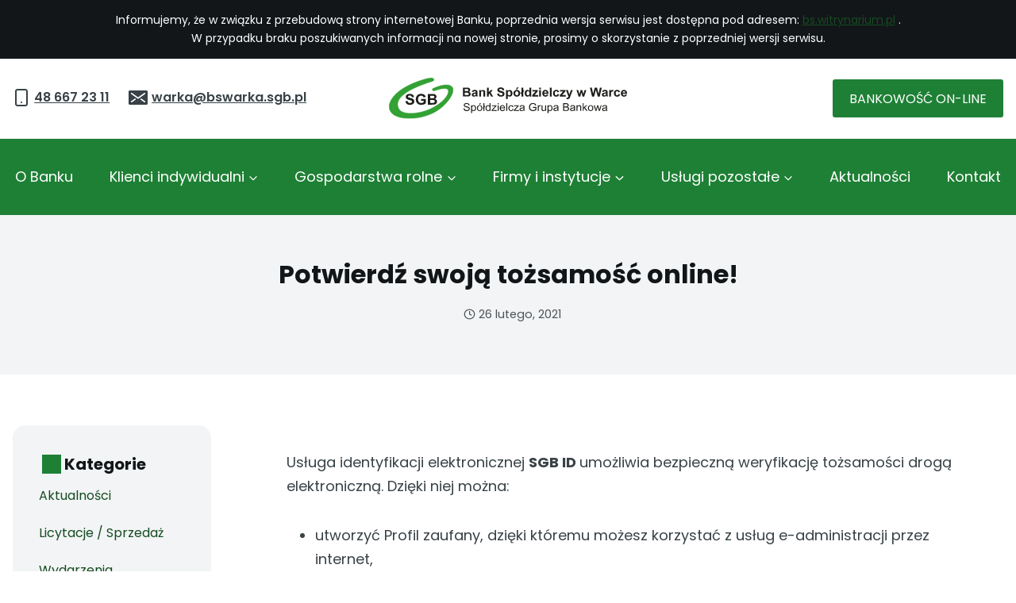

--- FILE ---
content_type: text/html; charset=UTF-8
request_url: https://bswarka.pl/aktualnosci/potwierdz-swoja-tozsamosc-online/
body_size: 23945
content:
<!doctype html>
<html lang="pl-PL" class="no-js" itemtype="https://schema.org/Blog" itemscope>
<head>
	<meta charset="UTF-8">
	<meta name="viewport" content="width=device-width, initial-scale=1, minimum-scale=1">
	<title>Potwierdź swoją tożsamość online! &#8211; Bank Spółdzielczy w Warce</title>
<meta name='robots' content='max-image-preview:large' />
<script id="cookieyes" type="text/javascript" src="https://cdn-cookieyes.com/client_data/0ce87316cc02d98083d04498/script.js"></script><link rel="alternate" type="application/rss+xml" title="Bank Spółdzielczy w Warce &raquo; Kanał z wpisami" href="https://bswarka.pl/feed/" />
			<script>document.documentElement.classList.remove( 'no-js' );</script>
			<link rel="alternate" title="oEmbed (JSON)" type="application/json+oembed" href="https://bswarka.pl/wp-json/oembed/1.0/embed?url=https%3A%2F%2Fbswarka.pl%2Faktualnosci%2Fpotwierdz-swoja-tozsamosc-online%2F" />
<link rel="alternate" title="oEmbed (XML)" type="text/xml+oembed" href="https://bswarka.pl/wp-json/oembed/1.0/embed?url=https%3A%2F%2Fbswarka.pl%2Faktualnosci%2Fpotwierdz-swoja-tozsamosc-online%2F&#038;format=xml" />
<style id='wp-img-auto-sizes-contain-inline-css'>
img:is([sizes=auto i],[sizes^="auto," i]){contain-intrinsic-size:3000px 1500px}
/*# sourceURL=wp-img-auto-sizes-contain-inline-css */
</style>
<link rel='stylesheet' id='kadence-blocks-column-css' href='https://bswarka.pl/wp-content/plugins/kadence-blocks/dist/style-blocks-column.css?ver=3.5.32' media='all' />
<style id='kadence-blocks-advancedheading-inline-css'>
	.wp-block-kadence-advancedheading mark{background:transparent;border-style:solid;border-width:0}
	.wp-block-kadence-advancedheading mark.kt-highlight{color:#f76a0c;}
	.kb-adv-heading-icon{display: inline-flex;justify-content: center;align-items: center;}
	.is-layout-constrained > .kb-advanced-heading-link {display: block;}.wp-block-kadence-advancedheading.has-background{padding: 0;}	.single-content .kadence-advanced-heading-wrapper h1,
	.single-content .kadence-advanced-heading-wrapper h2,
	.single-content .kadence-advanced-heading-wrapper h3,
	.single-content .kadence-advanced-heading-wrapper h4,
	.single-content .kadence-advanced-heading-wrapper h5,
	.single-content .kadence-advanced-heading-wrapper h6 {margin: 1.5em 0 .5em;}
	.single-content .kadence-advanced-heading-wrapper+* { margin-top:0;}.kb-screen-reader-text{position:absolute;width:1px;height:1px;padding:0;margin:-1px;overflow:hidden;clip:rect(0,0,0,0);}
/*# sourceURL=kadence-blocks-advancedheading-inline-css */
</style>
<link rel='stylesheet' id='wp-block-library-css' href='https://bswarka.pl/wp-includes/css/dist/block-library/style.min.css?ver=297be48e769fe954363bec7748632c4e' media='all' />
<style id='wp-block-archives-inline-css'>
.wp-block-archives{box-sizing:border-box}.wp-block-archives-dropdown label{display:block}
/*# sourceURL=https://bswarka.pl/wp-includes/blocks/archives/style.min.css */
</style>
<style id='wp-block-categories-inline-css'>
.wp-block-categories{box-sizing:border-box}.wp-block-categories.alignleft{margin-right:2em}.wp-block-categories.alignright{margin-left:2em}.wp-block-categories.wp-block-categories-dropdown.aligncenter{text-align:center}.wp-block-categories .wp-block-categories__label{display:block;width:100%}
/*# sourceURL=https://bswarka.pl/wp-includes/blocks/categories/style.min.css */
</style>
<style id='wp-block-heading-inline-css'>
h1:where(.wp-block-heading).has-background,h2:where(.wp-block-heading).has-background,h3:where(.wp-block-heading).has-background,h4:where(.wp-block-heading).has-background,h5:where(.wp-block-heading).has-background,h6:where(.wp-block-heading).has-background{padding:1.25em 2.375em}h1.has-text-align-left[style*=writing-mode]:where([style*=vertical-lr]),h1.has-text-align-right[style*=writing-mode]:where([style*=vertical-rl]),h2.has-text-align-left[style*=writing-mode]:where([style*=vertical-lr]),h2.has-text-align-right[style*=writing-mode]:where([style*=vertical-rl]),h3.has-text-align-left[style*=writing-mode]:where([style*=vertical-lr]),h3.has-text-align-right[style*=writing-mode]:where([style*=vertical-rl]),h4.has-text-align-left[style*=writing-mode]:where([style*=vertical-lr]),h4.has-text-align-right[style*=writing-mode]:where([style*=vertical-rl]),h5.has-text-align-left[style*=writing-mode]:where([style*=vertical-lr]),h5.has-text-align-right[style*=writing-mode]:where([style*=vertical-rl]),h6.has-text-align-left[style*=writing-mode]:where([style*=vertical-lr]),h6.has-text-align-right[style*=writing-mode]:where([style*=vertical-rl]){rotate:180deg}
/*# sourceURL=https://bswarka.pl/wp-includes/blocks/heading/style.min.css */
</style>
<style id='wp-block-image-inline-css'>
.wp-block-image>a,.wp-block-image>figure>a{display:inline-block}.wp-block-image img{box-sizing:border-box;height:auto;max-width:100%;vertical-align:bottom}@media not (prefers-reduced-motion){.wp-block-image img.hide{visibility:hidden}.wp-block-image img.show{animation:show-content-image .4s}}.wp-block-image[style*=border-radius] img,.wp-block-image[style*=border-radius]>a{border-radius:inherit}.wp-block-image.has-custom-border img{box-sizing:border-box}.wp-block-image.aligncenter{text-align:center}.wp-block-image.alignfull>a,.wp-block-image.alignwide>a{width:100%}.wp-block-image.alignfull img,.wp-block-image.alignwide img{height:auto;width:100%}.wp-block-image .aligncenter,.wp-block-image .alignleft,.wp-block-image .alignright,.wp-block-image.aligncenter,.wp-block-image.alignleft,.wp-block-image.alignright{display:table}.wp-block-image .aligncenter>figcaption,.wp-block-image .alignleft>figcaption,.wp-block-image .alignright>figcaption,.wp-block-image.aligncenter>figcaption,.wp-block-image.alignleft>figcaption,.wp-block-image.alignright>figcaption{caption-side:bottom;display:table-caption}.wp-block-image .alignleft{float:left;margin:.5em 1em .5em 0}.wp-block-image .alignright{float:right;margin:.5em 0 .5em 1em}.wp-block-image .aligncenter{margin-left:auto;margin-right:auto}.wp-block-image :where(figcaption){margin-bottom:1em;margin-top:.5em}.wp-block-image.is-style-circle-mask img{border-radius:9999px}@supports ((-webkit-mask-image:none) or (mask-image:none)) or (-webkit-mask-image:none){.wp-block-image.is-style-circle-mask img{border-radius:0;-webkit-mask-image:url('data:image/svg+xml;utf8,<svg viewBox="0 0 100 100" xmlns="http://www.w3.org/2000/svg"><circle cx="50" cy="50" r="50"/></svg>');mask-image:url('data:image/svg+xml;utf8,<svg viewBox="0 0 100 100" xmlns="http://www.w3.org/2000/svg"><circle cx="50" cy="50" r="50"/></svg>');mask-mode:alpha;-webkit-mask-position:center;mask-position:center;-webkit-mask-repeat:no-repeat;mask-repeat:no-repeat;-webkit-mask-size:contain;mask-size:contain}}:root :where(.wp-block-image.is-style-rounded img,.wp-block-image .is-style-rounded img){border-radius:9999px}.wp-block-image figure{margin:0}.wp-lightbox-container{display:flex;flex-direction:column;position:relative}.wp-lightbox-container img{cursor:zoom-in}.wp-lightbox-container img:hover+button{opacity:1}.wp-lightbox-container button{align-items:center;backdrop-filter:blur(16px) saturate(180%);background-color:#5a5a5a40;border:none;border-radius:4px;cursor:zoom-in;display:flex;height:20px;justify-content:center;opacity:0;padding:0;position:absolute;right:16px;text-align:center;top:16px;width:20px;z-index:100}@media not (prefers-reduced-motion){.wp-lightbox-container button{transition:opacity .2s ease}}.wp-lightbox-container button:focus-visible{outline:3px auto #5a5a5a40;outline:3px auto -webkit-focus-ring-color;outline-offset:3px}.wp-lightbox-container button:hover{cursor:pointer;opacity:1}.wp-lightbox-container button:focus{opacity:1}.wp-lightbox-container button:focus,.wp-lightbox-container button:hover,.wp-lightbox-container button:not(:hover):not(:active):not(.has-background){background-color:#5a5a5a40;border:none}.wp-lightbox-overlay{box-sizing:border-box;cursor:zoom-out;height:100vh;left:0;overflow:hidden;position:fixed;top:0;visibility:hidden;width:100%;z-index:100000}.wp-lightbox-overlay .close-button{align-items:center;cursor:pointer;display:flex;justify-content:center;min-height:40px;min-width:40px;padding:0;position:absolute;right:calc(env(safe-area-inset-right) + 16px);top:calc(env(safe-area-inset-top) + 16px);z-index:5000000}.wp-lightbox-overlay .close-button:focus,.wp-lightbox-overlay .close-button:hover,.wp-lightbox-overlay .close-button:not(:hover):not(:active):not(.has-background){background:none;border:none}.wp-lightbox-overlay .lightbox-image-container{height:var(--wp--lightbox-container-height);left:50%;overflow:hidden;position:absolute;top:50%;transform:translate(-50%,-50%);transform-origin:top left;width:var(--wp--lightbox-container-width);z-index:9999999999}.wp-lightbox-overlay .wp-block-image{align-items:center;box-sizing:border-box;display:flex;height:100%;justify-content:center;margin:0;position:relative;transform-origin:0 0;width:100%;z-index:3000000}.wp-lightbox-overlay .wp-block-image img{height:var(--wp--lightbox-image-height);min-height:var(--wp--lightbox-image-height);min-width:var(--wp--lightbox-image-width);width:var(--wp--lightbox-image-width)}.wp-lightbox-overlay .wp-block-image figcaption{display:none}.wp-lightbox-overlay button{background:none;border:none}.wp-lightbox-overlay .scrim{background-color:#fff;height:100%;opacity:.9;position:absolute;width:100%;z-index:2000000}.wp-lightbox-overlay.active{visibility:visible}@media not (prefers-reduced-motion){.wp-lightbox-overlay.active{animation:turn-on-visibility .25s both}.wp-lightbox-overlay.active img{animation:turn-on-visibility .35s both}.wp-lightbox-overlay.show-closing-animation:not(.active){animation:turn-off-visibility .35s both}.wp-lightbox-overlay.show-closing-animation:not(.active) img{animation:turn-off-visibility .25s both}.wp-lightbox-overlay.zoom.active{animation:none;opacity:1;visibility:visible}.wp-lightbox-overlay.zoom.active .lightbox-image-container{animation:lightbox-zoom-in .4s}.wp-lightbox-overlay.zoom.active .lightbox-image-container img{animation:none}.wp-lightbox-overlay.zoom.active .scrim{animation:turn-on-visibility .4s forwards}.wp-lightbox-overlay.zoom.show-closing-animation:not(.active){animation:none}.wp-lightbox-overlay.zoom.show-closing-animation:not(.active) .lightbox-image-container{animation:lightbox-zoom-out .4s}.wp-lightbox-overlay.zoom.show-closing-animation:not(.active) .lightbox-image-container img{animation:none}.wp-lightbox-overlay.zoom.show-closing-animation:not(.active) .scrim{animation:turn-off-visibility .4s forwards}}@keyframes show-content-image{0%{visibility:hidden}99%{visibility:hidden}to{visibility:visible}}@keyframes turn-on-visibility{0%{opacity:0}to{opacity:1}}@keyframes turn-off-visibility{0%{opacity:1;visibility:visible}99%{opacity:0;visibility:visible}to{opacity:0;visibility:hidden}}@keyframes lightbox-zoom-in{0%{transform:translate(calc((-100vw + var(--wp--lightbox-scrollbar-width))/2 + var(--wp--lightbox-initial-left-position)),calc(-50vh + var(--wp--lightbox-initial-top-position))) scale(var(--wp--lightbox-scale))}to{transform:translate(-50%,-50%) scale(1)}}@keyframes lightbox-zoom-out{0%{transform:translate(-50%,-50%) scale(1);visibility:visible}99%{visibility:visible}to{transform:translate(calc((-100vw + var(--wp--lightbox-scrollbar-width))/2 + var(--wp--lightbox-initial-left-position)),calc(-50vh + var(--wp--lightbox-initial-top-position))) scale(var(--wp--lightbox-scale));visibility:hidden}}
/*# sourceURL=https://bswarka.pl/wp-includes/blocks/image/style.min.css */
</style>
<style id='wp-block-latest-posts-inline-css'>
.wp-block-latest-posts{box-sizing:border-box}.wp-block-latest-posts.alignleft{margin-right:2em}.wp-block-latest-posts.alignright{margin-left:2em}.wp-block-latest-posts.wp-block-latest-posts__list{list-style:none}.wp-block-latest-posts.wp-block-latest-posts__list li{clear:both;overflow-wrap:break-word}.wp-block-latest-posts.is-grid{display:flex;flex-wrap:wrap}.wp-block-latest-posts.is-grid li{margin:0 1.25em 1.25em 0;width:100%}@media (min-width:600px){.wp-block-latest-posts.columns-2 li{width:calc(50% - .625em)}.wp-block-latest-posts.columns-2 li:nth-child(2n){margin-right:0}.wp-block-latest-posts.columns-3 li{width:calc(33.33333% - .83333em)}.wp-block-latest-posts.columns-3 li:nth-child(3n){margin-right:0}.wp-block-latest-posts.columns-4 li{width:calc(25% - .9375em)}.wp-block-latest-posts.columns-4 li:nth-child(4n){margin-right:0}.wp-block-latest-posts.columns-5 li{width:calc(20% - 1em)}.wp-block-latest-posts.columns-5 li:nth-child(5n){margin-right:0}.wp-block-latest-posts.columns-6 li{width:calc(16.66667% - 1.04167em)}.wp-block-latest-posts.columns-6 li:nth-child(6n){margin-right:0}}:root :where(.wp-block-latest-posts.is-grid){padding:0}:root :where(.wp-block-latest-posts.wp-block-latest-posts__list){padding-left:0}.wp-block-latest-posts__post-author,.wp-block-latest-posts__post-date{display:block;font-size:.8125em}.wp-block-latest-posts__post-excerpt,.wp-block-latest-posts__post-full-content{margin-bottom:1em;margin-top:.5em}.wp-block-latest-posts__featured-image a{display:inline-block}.wp-block-latest-posts__featured-image img{height:auto;max-width:100%;width:auto}.wp-block-latest-posts__featured-image.alignleft{float:left;margin-right:1em}.wp-block-latest-posts__featured-image.alignright{float:right;margin-left:1em}.wp-block-latest-posts__featured-image.aligncenter{margin-bottom:1em;text-align:center}
/*# sourceURL=https://bswarka.pl/wp-includes/blocks/latest-posts/style.min.css */
</style>
<style id='wp-block-list-inline-css'>
ol,ul{box-sizing:border-box}:root :where(.wp-block-list.has-background){padding:1.25em 2.375em}
/*# sourceURL=https://bswarka.pl/wp-includes/blocks/list/style.min.css */
</style>
<style id='wp-block-embed-inline-css'>
.wp-block-embed.alignleft,.wp-block-embed.alignright,.wp-block[data-align=left]>[data-type="core/embed"],.wp-block[data-align=right]>[data-type="core/embed"]{max-width:360px;width:100%}.wp-block-embed.alignleft .wp-block-embed__wrapper,.wp-block-embed.alignright .wp-block-embed__wrapper,.wp-block[data-align=left]>[data-type="core/embed"] .wp-block-embed__wrapper,.wp-block[data-align=right]>[data-type="core/embed"] .wp-block-embed__wrapper{min-width:280px}.wp-block-cover .wp-block-embed{min-height:240px;min-width:320px}.wp-block-embed{overflow-wrap:break-word}.wp-block-embed :where(figcaption){margin-bottom:1em;margin-top:.5em}.wp-block-embed iframe{max-width:100%}.wp-block-embed__wrapper{position:relative}.wp-embed-responsive .wp-has-aspect-ratio .wp-block-embed__wrapper:before{content:"";display:block;padding-top:50%}.wp-embed-responsive .wp-has-aspect-ratio iframe{bottom:0;height:100%;left:0;position:absolute;right:0;top:0;width:100%}.wp-embed-responsive .wp-embed-aspect-21-9 .wp-block-embed__wrapper:before{padding-top:42.85%}.wp-embed-responsive .wp-embed-aspect-18-9 .wp-block-embed__wrapper:before{padding-top:50%}.wp-embed-responsive .wp-embed-aspect-16-9 .wp-block-embed__wrapper:before{padding-top:56.25%}.wp-embed-responsive .wp-embed-aspect-4-3 .wp-block-embed__wrapper:before{padding-top:75%}.wp-embed-responsive .wp-embed-aspect-1-1 .wp-block-embed__wrapper:before{padding-top:100%}.wp-embed-responsive .wp-embed-aspect-9-16 .wp-block-embed__wrapper:before{padding-top:177.77%}.wp-embed-responsive .wp-embed-aspect-1-2 .wp-block-embed__wrapper:before{padding-top:200%}
/*# sourceURL=https://bswarka.pl/wp-includes/blocks/embed/style.min.css */
</style>
<style id='wp-block-paragraph-inline-css'>
.is-small-text{font-size:.875em}.is-regular-text{font-size:1em}.is-large-text{font-size:2.25em}.is-larger-text{font-size:3em}.has-drop-cap:not(:focus):first-letter{float:left;font-size:8.4em;font-style:normal;font-weight:100;line-height:.68;margin:.05em .1em 0 0;text-transform:uppercase}body.rtl .has-drop-cap:not(:focus):first-letter{float:none;margin-left:.1em}p.has-drop-cap.has-background{overflow:hidden}:root :where(p.has-background){padding:1.25em 2.375em}:where(p.has-text-color:not(.has-link-color)) a{color:inherit}p.has-text-align-left[style*="writing-mode:vertical-lr"],p.has-text-align-right[style*="writing-mode:vertical-rl"]{rotate:180deg}
/*# sourceURL=https://bswarka.pl/wp-includes/blocks/paragraph/style.min.css */
</style>
<style id='global-styles-inline-css'>
:root{--wp--preset--aspect-ratio--square: 1;--wp--preset--aspect-ratio--4-3: 4/3;--wp--preset--aspect-ratio--3-4: 3/4;--wp--preset--aspect-ratio--3-2: 3/2;--wp--preset--aspect-ratio--2-3: 2/3;--wp--preset--aspect-ratio--16-9: 16/9;--wp--preset--aspect-ratio--9-16: 9/16;--wp--preset--color--black: #000000;--wp--preset--color--cyan-bluish-gray: #abb8c3;--wp--preset--color--white: #ffffff;--wp--preset--color--pale-pink: #f78da7;--wp--preset--color--vivid-red: #cf2e2e;--wp--preset--color--luminous-vivid-orange: #ff6900;--wp--preset--color--luminous-vivid-amber: #fcb900;--wp--preset--color--light-green-cyan: #7bdcb5;--wp--preset--color--vivid-green-cyan: #00d084;--wp--preset--color--pale-cyan-blue: #8ed1fc;--wp--preset--color--vivid-cyan-blue: #0693e3;--wp--preset--color--vivid-purple: #9b51e0;--wp--preset--color--theme-palette-1: var(--global-palette1);--wp--preset--color--theme-palette-2: var(--global-palette2);--wp--preset--color--theme-palette-3: var(--global-palette3);--wp--preset--color--theme-palette-4: var(--global-palette4);--wp--preset--color--theme-palette-5: var(--global-palette5);--wp--preset--color--theme-palette-6: var(--global-palette6);--wp--preset--color--theme-palette-7: var(--global-palette7);--wp--preset--color--theme-palette-8: var(--global-palette8);--wp--preset--color--theme-palette-9: var(--global-palette9);--wp--preset--color--theme-palette-10: var(--global-palette10);--wp--preset--color--theme-palette-11: var(--global-palette11);--wp--preset--color--theme-palette-12: var(--global-palette12);--wp--preset--color--theme-palette-13: var(--global-palette13);--wp--preset--color--theme-palette-14: var(--global-palette14);--wp--preset--color--theme-palette-15: var(--global-palette15);--wp--preset--gradient--vivid-cyan-blue-to-vivid-purple: linear-gradient(135deg,rgb(6,147,227) 0%,rgb(155,81,224) 100%);--wp--preset--gradient--light-green-cyan-to-vivid-green-cyan: linear-gradient(135deg,rgb(122,220,180) 0%,rgb(0,208,130) 100%);--wp--preset--gradient--luminous-vivid-amber-to-luminous-vivid-orange: linear-gradient(135deg,rgb(252,185,0) 0%,rgb(255,105,0) 100%);--wp--preset--gradient--luminous-vivid-orange-to-vivid-red: linear-gradient(135deg,rgb(255,105,0) 0%,rgb(207,46,46) 100%);--wp--preset--gradient--very-light-gray-to-cyan-bluish-gray: linear-gradient(135deg,rgb(238,238,238) 0%,rgb(169,184,195) 100%);--wp--preset--gradient--cool-to-warm-spectrum: linear-gradient(135deg,rgb(74,234,220) 0%,rgb(151,120,209) 20%,rgb(207,42,186) 40%,rgb(238,44,130) 60%,rgb(251,105,98) 80%,rgb(254,248,76) 100%);--wp--preset--gradient--blush-light-purple: linear-gradient(135deg,rgb(255,206,236) 0%,rgb(152,150,240) 100%);--wp--preset--gradient--blush-bordeaux: linear-gradient(135deg,rgb(254,205,165) 0%,rgb(254,45,45) 50%,rgb(107,0,62) 100%);--wp--preset--gradient--luminous-dusk: linear-gradient(135deg,rgb(255,203,112) 0%,rgb(199,81,192) 50%,rgb(65,88,208) 100%);--wp--preset--gradient--pale-ocean: linear-gradient(135deg,rgb(255,245,203) 0%,rgb(182,227,212) 50%,rgb(51,167,181) 100%);--wp--preset--gradient--electric-grass: linear-gradient(135deg,rgb(202,248,128) 0%,rgb(113,206,126) 100%);--wp--preset--gradient--midnight: linear-gradient(135deg,rgb(2,3,129) 0%,rgb(40,116,252) 100%);--wp--preset--font-size--small: var(--global-font-size-small);--wp--preset--font-size--medium: var(--global-font-size-medium);--wp--preset--font-size--large: var(--global-font-size-large);--wp--preset--font-size--x-large: 42px;--wp--preset--font-size--larger: var(--global-font-size-larger);--wp--preset--font-size--xxlarge: var(--global-font-size-xxlarge);--wp--preset--spacing--20: 0.44rem;--wp--preset--spacing--30: 0.67rem;--wp--preset--spacing--40: 1rem;--wp--preset--spacing--50: 1.5rem;--wp--preset--spacing--60: 2.25rem;--wp--preset--spacing--70: 3.38rem;--wp--preset--spacing--80: 5.06rem;--wp--preset--shadow--natural: 6px 6px 9px rgba(0, 0, 0, 0.2);--wp--preset--shadow--deep: 12px 12px 50px rgba(0, 0, 0, 0.4);--wp--preset--shadow--sharp: 6px 6px 0px rgba(0, 0, 0, 0.2);--wp--preset--shadow--outlined: 6px 6px 0px -3px rgb(255, 255, 255), 6px 6px rgb(0, 0, 0);--wp--preset--shadow--crisp: 6px 6px 0px rgb(0, 0, 0);}:root { --wp--style--global--content-size: var(--global-calc-content-width);--wp--style--global--wide-size: var(--global-calc-wide-content-width); }:where(body) { margin: 0; }.wp-site-blocks > .alignleft { float: left; margin-right: 2em; }.wp-site-blocks > .alignright { float: right; margin-left: 2em; }.wp-site-blocks > .aligncenter { justify-content: center; margin-left: auto; margin-right: auto; }:where(.is-layout-flex){gap: 0.5em;}:where(.is-layout-grid){gap: 0.5em;}.is-layout-flow > .alignleft{float: left;margin-inline-start: 0;margin-inline-end: 2em;}.is-layout-flow > .alignright{float: right;margin-inline-start: 2em;margin-inline-end: 0;}.is-layout-flow > .aligncenter{margin-left: auto !important;margin-right: auto !important;}.is-layout-constrained > .alignleft{float: left;margin-inline-start: 0;margin-inline-end: 2em;}.is-layout-constrained > .alignright{float: right;margin-inline-start: 2em;margin-inline-end: 0;}.is-layout-constrained > .aligncenter{margin-left: auto !important;margin-right: auto !important;}.is-layout-constrained > :where(:not(.alignleft):not(.alignright):not(.alignfull)){max-width: var(--wp--style--global--content-size);margin-left: auto !important;margin-right: auto !important;}.is-layout-constrained > .alignwide{max-width: var(--wp--style--global--wide-size);}body .is-layout-flex{display: flex;}.is-layout-flex{flex-wrap: wrap;align-items: center;}.is-layout-flex > :is(*, div){margin: 0;}body .is-layout-grid{display: grid;}.is-layout-grid > :is(*, div){margin: 0;}body{padding-top: 0px;padding-right: 0px;padding-bottom: 0px;padding-left: 0px;}a:where(:not(.wp-element-button)){text-decoration: underline;}:root :where(.wp-element-button, .wp-block-button__link){font-style: inherit;font-weight: inherit;letter-spacing: inherit;text-transform: inherit;}.has-black-color{color: var(--wp--preset--color--black) !important;}.has-cyan-bluish-gray-color{color: var(--wp--preset--color--cyan-bluish-gray) !important;}.has-white-color{color: var(--wp--preset--color--white) !important;}.has-pale-pink-color{color: var(--wp--preset--color--pale-pink) !important;}.has-vivid-red-color{color: var(--wp--preset--color--vivid-red) !important;}.has-luminous-vivid-orange-color{color: var(--wp--preset--color--luminous-vivid-orange) !important;}.has-luminous-vivid-amber-color{color: var(--wp--preset--color--luminous-vivid-amber) !important;}.has-light-green-cyan-color{color: var(--wp--preset--color--light-green-cyan) !important;}.has-vivid-green-cyan-color{color: var(--wp--preset--color--vivid-green-cyan) !important;}.has-pale-cyan-blue-color{color: var(--wp--preset--color--pale-cyan-blue) !important;}.has-vivid-cyan-blue-color{color: var(--wp--preset--color--vivid-cyan-blue) !important;}.has-vivid-purple-color{color: var(--wp--preset--color--vivid-purple) !important;}.has-theme-palette-1-color{color: var(--wp--preset--color--theme-palette-1) !important;}.has-theme-palette-2-color{color: var(--wp--preset--color--theme-palette-2) !important;}.has-theme-palette-3-color{color: var(--wp--preset--color--theme-palette-3) !important;}.has-theme-palette-4-color{color: var(--wp--preset--color--theme-palette-4) !important;}.has-theme-palette-5-color{color: var(--wp--preset--color--theme-palette-5) !important;}.has-theme-palette-6-color{color: var(--wp--preset--color--theme-palette-6) !important;}.has-theme-palette-7-color{color: var(--wp--preset--color--theme-palette-7) !important;}.has-theme-palette-8-color{color: var(--wp--preset--color--theme-palette-8) !important;}.has-theme-palette-9-color{color: var(--wp--preset--color--theme-palette-9) !important;}.has-theme-palette-10-color{color: var(--wp--preset--color--theme-palette-10) !important;}.has-theme-palette-11-color{color: var(--wp--preset--color--theme-palette-11) !important;}.has-theme-palette-12-color{color: var(--wp--preset--color--theme-palette-12) !important;}.has-theme-palette-13-color{color: var(--wp--preset--color--theme-palette-13) !important;}.has-theme-palette-14-color{color: var(--wp--preset--color--theme-palette-14) !important;}.has-theme-palette-15-color{color: var(--wp--preset--color--theme-palette-15) !important;}.has-black-background-color{background-color: var(--wp--preset--color--black) !important;}.has-cyan-bluish-gray-background-color{background-color: var(--wp--preset--color--cyan-bluish-gray) !important;}.has-white-background-color{background-color: var(--wp--preset--color--white) !important;}.has-pale-pink-background-color{background-color: var(--wp--preset--color--pale-pink) !important;}.has-vivid-red-background-color{background-color: var(--wp--preset--color--vivid-red) !important;}.has-luminous-vivid-orange-background-color{background-color: var(--wp--preset--color--luminous-vivid-orange) !important;}.has-luminous-vivid-amber-background-color{background-color: var(--wp--preset--color--luminous-vivid-amber) !important;}.has-light-green-cyan-background-color{background-color: var(--wp--preset--color--light-green-cyan) !important;}.has-vivid-green-cyan-background-color{background-color: var(--wp--preset--color--vivid-green-cyan) !important;}.has-pale-cyan-blue-background-color{background-color: var(--wp--preset--color--pale-cyan-blue) !important;}.has-vivid-cyan-blue-background-color{background-color: var(--wp--preset--color--vivid-cyan-blue) !important;}.has-vivid-purple-background-color{background-color: var(--wp--preset--color--vivid-purple) !important;}.has-theme-palette-1-background-color{background-color: var(--wp--preset--color--theme-palette-1) !important;}.has-theme-palette-2-background-color{background-color: var(--wp--preset--color--theme-palette-2) !important;}.has-theme-palette-3-background-color{background-color: var(--wp--preset--color--theme-palette-3) !important;}.has-theme-palette-4-background-color{background-color: var(--wp--preset--color--theme-palette-4) !important;}.has-theme-palette-5-background-color{background-color: var(--wp--preset--color--theme-palette-5) !important;}.has-theme-palette-6-background-color{background-color: var(--wp--preset--color--theme-palette-6) !important;}.has-theme-palette-7-background-color{background-color: var(--wp--preset--color--theme-palette-7) !important;}.has-theme-palette-8-background-color{background-color: var(--wp--preset--color--theme-palette-8) !important;}.has-theme-palette-9-background-color{background-color: var(--wp--preset--color--theme-palette-9) !important;}.has-theme-palette-10-background-color{background-color: var(--wp--preset--color--theme-palette-10) !important;}.has-theme-palette-11-background-color{background-color: var(--wp--preset--color--theme-palette-11) !important;}.has-theme-palette-12-background-color{background-color: var(--wp--preset--color--theme-palette-12) !important;}.has-theme-palette-13-background-color{background-color: var(--wp--preset--color--theme-palette-13) !important;}.has-theme-palette-14-background-color{background-color: var(--wp--preset--color--theme-palette-14) !important;}.has-theme-palette-15-background-color{background-color: var(--wp--preset--color--theme-palette-15) !important;}.has-black-border-color{border-color: var(--wp--preset--color--black) !important;}.has-cyan-bluish-gray-border-color{border-color: var(--wp--preset--color--cyan-bluish-gray) !important;}.has-white-border-color{border-color: var(--wp--preset--color--white) !important;}.has-pale-pink-border-color{border-color: var(--wp--preset--color--pale-pink) !important;}.has-vivid-red-border-color{border-color: var(--wp--preset--color--vivid-red) !important;}.has-luminous-vivid-orange-border-color{border-color: var(--wp--preset--color--luminous-vivid-orange) !important;}.has-luminous-vivid-amber-border-color{border-color: var(--wp--preset--color--luminous-vivid-amber) !important;}.has-light-green-cyan-border-color{border-color: var(--wp--preset--color--light-green-cyan) !important;}.has-vivid-green-cyan-border-color{border-color: var(--wp--preset--color--vivid-green-cyan) !important;}.has-pale-cyan-blue-border-color{border-color: var(--wp--preset--color--pale-cyan-blue) !important;}.has-vivid-cyan-blue-border-color{border-color: var(--wp--preset--color--vivid-cyan-blue) !important;}.has-vivid-purple-border-color{border-color: var(--wp--preset--color--vivid-purple) !important;}.has-theme-palette-1-border-color{border-color: var(--wp--preset--color--theme-palette-1) !important;}.has-theme-palette-2-border-color{border-color: var(--wp--preset--color--theme-palette-2) !important;}.has-theme-palette-3-border-color{border-color: var(--wp--preset--color--theme-palette-3) !important;}.has-theme-palette-4-border-color{border-color: var(--wp--preset--color--theme-palette-4) !important;}.has-theme-palette-5-border-color{border-color: var(--wp--preset--color--theme-palette-5) !important;}.has-theme-palette-6-border-color{border-color: var(--wp--preset--color--theme-palette-6) !important;}.has-theme-palette-7-border-color{border-color: var(--wp--preset--color--theme-palette-7) !important;}.has-theme-palette-8-border-color{border-color: var(--wp--preset--color--theme-palette-8) !important;}.has-theme-palette-9-border-color{border-color: var(--wp--preset--color--theme-palette-9) !important;}.has-theme-palette-10-border-color{border-color: var(--wp--preset--color--theme-palette-10) !important;}.has-theme-palette-11-border-color{border-color: var(--wp--preset--color--theme-palette-11) !important;}.has-theme-palette-12-border-color{border-color: var(--wp--preset--color--theme-palette-12) !important;}.has-theme-palette-13-border-color{border-color: var(--wp--preset--color--theme-palette-13) !important;}.has-theme-palette-14-border-color{border-color: var(--wp--preset--color--theme-palette-14) !important;}.has-theme-palette-15-border-color{border-color: var(--wp--preset--color--theme-palette-15) !important;}.has-vivid-cyan-blue-to-vivid-purple-gradient-background{background: var(--wp--preset--gradient--vivid-cyan-blue-to-vivid-purple) !important;}.has-light-green-cyan-to-vivid-green-cyan-gradient-background{background: var(--wp--preset--gradient--light-green-cyan-to-vivid-green-cyan) !important;}.has-luminous-vivid-amber-to-luminous-vivid-orange-gradient-background{background: var(--wp--preset--gradient--luminous-vivid-amber-to-luminous-vivid-orange) !important;}.has-luminous-vivid-orange-to-vivid-red-gradient-background{background: var(--wp--preset--gradient--luminous-vivid-orange-to-vivid-red) !important;}.has-very-light-gray-to-cyan-bluish-gray-gradient-background{background: var(--wp--preset--gradient--very-light-gray-to-cyan-bluish-gray) !important;}.has-cool-to-warm-spectrum-gradient-background{background: var(--wp--preset--gradient--cool-to-warm-spectrum) !important;}.has-blush-light-purple-gradient-background{background: var(--wp--preset--gradient--blush-light-purple) !important;}.has-blush-bordeaux-gradient-background{background: var(--wp--preset--gradient--blush-bordeaux) !important;}.has-luminous-dusk-gradient-background{background: var(--wp--preset--gradient--luminous-dusk) !important;}.has-pale-ocean-gradient-background{background: var(--wp--preset--gradient--pale-ocean) !important;}.has-electric-grass-gradient-background{background: var(--wp--preset--gradient--electric-grass) !important;}.has-midnight-gradient-background{background: var(--wp--preset--gradient--midnight) !important;}.has-small-font-size{font-size: var(--wp--preset--font-size--small) !important;}.has-medium-font-size{font-size: var(--wp--preset--font-size--medium) !important;}.has-large-font-size{font-size: var(--wp--preset--font-size--large) !important;}.has-x-large-font-size{font-size: var(--wp--preset--font-size--x-large) !important;}.has-larger-font-size{font-size: var(--wp--preset--font-size--larger) !important;}.has-xxlarge-font-size{font-size: var(--wp--preset--font-size--xxlarge) !important;}
/*# sourceURL=global-styles-inline-css */
</style>
<style id='core-block-supports-inline-css'>
.wp-elements-790ba62bffd8556e6abab087ef569309 a:where(:not(.wp-element-button)){color:var(--wp--preset--color--theme-palette-9);}.wp-elements-0aacd4efa554eccef173daccb9a83c50 a:where(:not(.wp-element-button)){color:var(--wp--preset--color--theme-palette-9);}.wp-elements-37c3b91c59e1804f16edb0b219c59dac a:where(:not(.wp-element-button)){color:var(--wp--preset--color--theme-palette-9);}.wp-elements-3644ee86e3272034911188b5a9acc612 a:where(:not(.wp-element-button)){color:var(--wp--preset--color--theme-palette-9);}.wp-elements-dbca8d3811236eb2940d50c72a402a97 a:where(:not(.wp-element-button)){color:var(--wp--preset--color--theme-palette-9);}
/*# sourceURL=core-block-supports-inline-css */
</style>

<link rel='stylesheet' id='jet-engine-frontend-css' href='https://bswarka.pl/wp-content/plugins/jet-engine/assets/css/frontend.css?ver=3.8.3' media='all' />
<link rel='stylesheet' id='kadence-global-css' href='https://bswarka.pl/wp-content/themes/kadence/assets/css/global.min.css?ver=1.4.3' media='all' />
<style id='kadence-global-inline-css'>
/* Kadence Base CSS */
:root{--global-palette1:#1e8035;--global-palette2:#164b21;--global-palette3:#121619;--global-palette4:#22282b;--global-palette5:#384247;--global-palette6:#4d5358;--global-palette7:#f2f4f5;--global-palette8:#f0f0f0;--global-palette9:#ffffff;--global-palette10:oklch(from var(--global-palette1) calc(l + 0.10 * (1 - l)) calc(c * 1.00) calc(h + 180) / 100%);--global-palette11:#13612e;--global-palette12:#1159af;--global-palette13:#b82105;--global-palette14:#f7630c;--global-palette15:#f5a524;--global-palette9rgb:255, 255, 255;--global-palette-highlight:var(--global-palette2);--global-palette-highlight-alt:var(--global-palette1);--global-palette-highlight-alt2:var(--global-palette9);--global-palette-btn-bg:var(--global-palette1);--global-palette-btn-bg-hover:var(--global-palette2);--global-palette-btn:var(--global-palette9);--global-palette-btn-hover:var(--global-palette9);--global-palette-btn-sec-bg:var(--global-palette7);--global-palette-btn-sec-bg-hover:var(--global-palette2);--global-palette-btn-sec:var(--global-palette3);--global-palette-btn-sec-hover:var(--global-palette9);--global-palette-btn-out:var(--global-palette5);--global-palette-btn-out-hover:var(--global-palette1);--global-body-font-family:Poppins, sans-serif;--global-heading-font-family:inherit;--global-primary-nav-font-family:inherit;--global-fallback-font:sans-serif;--global-display-fallback-font:sans-serif;--global-content-width:1290px;--global-content-wide-width:calc(1290px + 230px);--global-content-narrow-width:842px;--global-content-edge-padding:1rem;--global-content-boxed-padding:2rem;--global-calc-content-width:calc(1290px - var(--global-content-edge-padding) - var(--global-content-edge-padding) );--wp--style--global--content-size:var(--global-calc-content-width);}.wp-site-blocks{--global-vw:calc( 100vw - ( 0.5 * var(--scrollbar-offset)));}body{background:var(--global-palette9);-webkit-font-smoothing:antialiased;-moz-osx-font-smoothing:grayscale;}body, input, select, optgroup, textarea{font-style:normal;font-weight:normal;font-size:18px;line-height:1.7;font-family:var(--global-body-font-family);color:var(--global-palette5);}.content-bg, body.content-style-unboxed .site{background:var(--global-palette9);}h1,h2,h3,h4,h5,h6{font-family:var(--global-heading-font-family);}h1{font-weight:700;font-size:32px;line-height:1.5;color:var(--global-palette3);}h2{font-weight:700;font-size:28px;line-height:1.5;color:var(--global-palette3);}h3{font-weight:700;font-size:24px;line-height:1.5;color:var(--global-palette3);}h4{font-style:normal;font-weight:700;font-size:22px;line-height:1.5;color:var(--global-palette3);}h5{font-style:normal;font-weight:700;font-size:20px;line-height:1.5;color:var(--global-palette3);}h6{font-style:normal;font-weight:700;font-size:18px;line-height:1.5;color:var(--global-palette3);}.entry-hero h1{font-style:normal;color:var(--global-palette3);}.entry-hero .kadence-breadcrumbs, .entry-hero .search-form{font-style:normal;color:var(--global-palette6);}.entry-hero .kadence-breadcrumbs{max-width:1290px;}.site-container, .site-header-row-layout-contained, .site-footer-row-layout-contained, .entry-hero-layout-contained, .comments-area, .alignfull > .wp-block-cover__inner-container, .alignwide > .wp-block-cover__inner-container{max-width:var(--global-content-width);}.content-width-narrow .content-container.site-container, .content-width-narrow .hero-container.site-container{max-width:var(--global-content-narrow-width);}@media all and (min-width: 1520px){.wp-site-blocks .content-container  .alignwide{margin-left:-115px;margin-right:-115px;width:unset;max-width:unset;}}@media all and (min-width: 1102px){.content-width-narrow .wp-site-blocks .content-container .alignwide{margin-left:-130px;margin-right:-130px;width:unset;max-width:unset;}}.content-style-boxed .wp-site-blocks .entry-content .alignwide{margin-left:calc( -1 * var( --global-content-boxed-padding ) );margin-right:calc( -1 * var( --global-content-boxed-padding ) );}.content-area{margin-top:4rem;margin-bottom:4rem;}@media all and (max-width: 1024px){.content-area{margin-top:3rem;margin-bottom:3rem;}}@media all and (max-width: 767px){.content-area{margin-top:2rem;margin-bottom:2rem;}}@media all and (max-width: 1024px){:root{--global-content-boxed-padding:2rem;}}@media all and (max-width: 767px){:root{--global-content-boxed-padding:1.5rem;}}.entry-content-wrap{padding:2rem;}@media all and (max-width: 1024px){.entry-content-wrap{padding:2rem;}}@media all and (max-width: 767px){.entry-content-wrap{padding:1.5rem;}}.entry.single-entry{box-shadow:0px 15px 15px -10px rgba(0,0,0,0.05);}.entry.loop-entry{box-shadow:0px 15px 15px -10px rgba(0,0,0,0.05);}.loop-entry .entry-content-wrap{padding:2rem;}@media all and (max-width: 1024px){.loop-entry .entry-content-wrap{padding:2rem;}}@media all and (max-width: 767px){.loop-entry .entry-content-wrap{padding:1.5rem;}}.has-sidebar:not(.has-left-sidebar) .content-container{grid-template-columns:1fr 20%;}.has-sidebar.has-left-sidebar .content-container{grid-template-columns:20% 1fr;}.primary-sidebar.widget-area .widget{margin-bottom:1.5em;font-style:normal;font-size:15px;color:var(--global-palette4);}.primary-sidebar.widget-area .widget-title{font-style:normal;font-weight:700;font-size:18px;line-height:1.5;color:var(--global-palette3);}.primary-sidebar.widget-area{background:var(--global-palette9);padding:0rem 0rem 0rem 0rem;}.has-sidebar.has-left-sidebar:not(.rtl) .primary-sidebar.widget-area, .rtl.has-sidebar:not(.has-left-sidebar) .primary-sidebar.widget-area{border-right:0px solid var(--global-palette7);}.has-sidebar:not(.has-left-sidebar):not(.rtl) .primary-sidebar.widget-area, .rtl.has-sidebar.has-left-sidebar .primary-sidebar.widget-area{border-left:0px solid var(--global-palette7);}button, .button, .wp-block-button__link, input[type="button"], input[type="reset"], input[type="submit"], .fl-button, .elementor-button-wrapper .elementor-button, .wc-block-components-checkout-place-order-button, .wc-block-cart__submit{font-style:normal;box-shadow:0px 0px 0px -7px rgba(0,0,0,0);}button:hover, button:focus, button:active, .button:hover, .button:focus, .button:active, .wp-block-button__link:hover, .wp-block-button__link:focus, .wp-block-button__link:active, input[type="button"]:hover, input[type="button"]:focus, input[type="button"]:active, input[type="reset"]:hover, input[type="reset"]:focus, input[type="reset"]:active, input[type="submit"]:hover, input[type="submit"]:focus, input[type="submit"]:active, .elementor-button-wrapper .elementor-button:hover, .elementor-button-wrapper .elementor-button:focus, .elementor-button-wrapper .elementor-button:active, .wc-block-cart__submit:hover{box-shadow:0px 15px 25px -7px rgba(0,0,0,0.1);}.kb-button.kb-btn-global-outline.kb-btn-global-inherit{padding-top:calc(px - 2px);padding-right:calc(px - 2px);padding-bottom:calc(px - 2px);padding-left:calc(px - 2px);}button.button-style-secondary, .button.button-style-secondary, .wp-block-button__link.button-style-secondary, input[type="button"].button-style-secondary, input[type="reset"].button-style-secondary, input[type="submit"].button-style-secondary, .fl-button.button-style-secondary, .elementor-button-wrapper .elementor-button.button-style-secondary, .wc-block-components-checkout-place-order-button.button-style-secondary, .wc-block-cart__submit.button-style-secondary{font-style:normal;}.button.button-style-outline, .wp-block-button.is-style-outline .wp-block-button__link, .wp-block-button.is-style-outline .wp-element-button, .button.kb-btn-global-outline:not(.has-text-color){color:var(--global-palette5);border:2px solid currentColor;border-color:var(--global-palette6);}.button.button-style-outline:hover, .wp-block-button.is-style-outline .wp-block-button__link:hover, .wp-block-button.is-style-outline .wp-element-button:hover, .button.kb-btn-global-outline:not(.has-text-color):hover, .button.button-style-outline:active, .wp-block-button.is-style-outline .wp-block-button__link:active, .wp-block-button.is-style-outline .wp-element-button:active, .button.kb-btn-global-outline:not(.has-text-color):active, .button.button-style-outline:focus, .wp-block-button.is-style-outline .wp-block-button__link:focus, .wp-block-button.is-style-outline .wp-element-button:focus, .button.kb-btn-global-outline:not(.has-text-color):focus{color:var(--global-palette1);border:2px solid currentColor;border-color:var(--global-palette1);}@media all and (max-width: 1024px){.button.button-style-outline, .wp-block-button.is-style-outline .wp-block-button__link, .wp-block-button.is-style-outline .wp-element-button, .button.kb-btn-global-outline:not(.has-text-color){border-color:var(--global-palette6);}}@media all and (max-width: 767px){.button.button-style-outline, .wp-block-button.is-style-outline .wp-block-button__link, .wp-block-button.is-style-outline .wp-element-button, .button.kb-btn-global-outline:not(.has-text-color){border-color:var(--global-palette6);}}@media all and (min-width: 1025px){.transparent-header .entry-hero .entry-hero-container-inner{padding-top:calc(100px + 80px);}}@media all and (max-width: 1024px){.mobile-transparent-header .entry-hero .entry-hero-container-inner{padding-top:100px;}}@media all and (max-width: 767px){.mobile-transparent-header .entry-hero .entry-hero-container-inner{padding-top:70px;}}.wp-site-blocks .entry-hero-container-inner{background:var(--global-palette1);}#kt-scroll-up-reader, #kt-scroll-up{border-radius:0px 0px 0px 0px;bottom:30px;font-size:1.2em;padding:0.4em 0.4em 0.4em 0.4em;}#kt-scroll-up-reader.scroll-up-side-right, #kt-scroll-up.scroll-up-side-right{right:30px;}#kt-scroll-up-reader.scroll-up-side-left, #kt-scroll-up.scroll-up-side-left{left:30px;}.entry-author-style-center{padding-top:var(--global-md-spacing);border-top:1px solid var(--global-gray-500);}.entry-author-style-center .entry-author-avatar, .entry-meta .author-avatar{display:none;}.entry-author-style-normal .entry-author-profile{padding-left:0px;}#comments .comment-meta{margin-left:0px;}.wp-site-blocks .post-title h1{font-style:normal;color:var(--global-palette3);}@media all and (max-width: 767px){.wp-site-blocks .post-title h1{font-size:18px;}}.post-title .entry-meta{color:var(--global-palette6);}.post-title .kadence-breadcrumbs{font-style:normal;font-size:14px;color:var(--global-palette6);}.post-title .kadence-breadcrumbs a:hover{color:var(--global-palette1);}.post-hero-section .entry-hero-container-inner{background:var(--global-palette7);}.entry-hero.post-hero-section .entry-header{min-height:200px;}.post-hero-section .hero-section-overlay{background:var(--global-palette7);}.loop-entry.type-post h2.entry-title{font-style:normal;font-size:20px;color:var(--global-palette4);}
/* Kadence Header CSS */
@media all and (max-width: 1024px){.mobile-transparent-header #masthead{position:absolute;left:0px;right:0px;z-index:100;}.kadence-scrollbar-fixer.mobile-transparent-header #masthead{right:var(--scrollbar-offset,0);}.mobile-transparent-header #masthead, .mobile-transparent-header .site-top-header-wrap .site-header-row-container-inner, .mobile-transparent-header .site-main-header-wrap .site-header-row-container-inner, .mobile-transparent-header .site-bottom-header-wrap .site-header-row-container-inner{background:transparent;}.site-header-row-tablet-layout-fullwidth, .site-header-row-tablet-layout-standard{padding:0px;}}@media all and (min-width: 1025px){.transparent-header #masthead{position:absolute;left:0px;right:0px;z-index:100;}.transparent-header.kadence-scrollbar-fixer #masthead{right:var(--scrollbar-offset,0);}.transparent-header #masthead, .transparent-header .site-top-header-wrap .site-header-row-container-inner, .transparent-header .site-main-header-wrap .site-header-row-container-inner, .transparent-header .site-bottom-header-wrap .site-header-row-container-inner{background:transparent;}}.site-branding a.brand img{max-width:300px;}.site-branding a.brand img.svg-logo-image{width:300px;}@media all and (max-width: 1024px){.site-branding a.brand img{max-width:280px;}.site-branding a.brand img.svg-logo-image{width:280px;}}@media all and (max-width: 767px){.site-branding a.brand img{max-width:180px;}.site-branding a.brand img.svg-logo-image{width:180px;}}.site-branding{padding:0px 0px 0px 0px;}#masthead, #masthead .kadence-sticky-header.item-is-fixed:not(.item-at-start):not(.site-header-row-container):not(.site-main-header-wrap), #masthead .kadence-sticky-header.item-is-fixed:not(.item-at-start) > .site-header-row-container-inner{background:#ffffff;}.site-main-header-wrap .site-header-row-container-inner{background:var(--global-palette9);}.site-main-header-inner-wrap{min-height:100px;}@media all and (max-width: 767px){.site-main-header-inner-wrap{min-height:70px;}}.site-bottom-header-wrap .site-header-row-container-inner{background:var(--global-palette1);border-top:1px solid var(--global-palette7);border-bottom:1px solid var(--global-palette7);}.site-bottom-header-inner-wrap{min-height:80px;}.site-bottom-header-wrap .site-header-row-container-inner>.site-container{padding:8px 8px 8px 8px;}.site-main-header-wrap.site-header-row-container.site-header-focus-item.site-header-row-layout-standard.kadence-sticky-header.item-is-fixed.item-is-stuck, .site-header-upper-inner-wrap.kadence-sticky-header.item-is-fixed.item-is-stuck, .site-header-inner-wrap.kadence-sticky-header.item-is-fixed.item-is-stuck, .site-top-header-wrap.site-header-row-container.site-header-focus-item.site-header-row-layout-standard.kadence-sticky-header.item-is-fixed.item-is-stuck, .site-bottom-header-wrap.site-header-row-container.site-header-focus-item.site-header-row-layout-standard.kadence-sticky-header.item-is-fixed.item-is-stuck{box-shadow:0px 0px 0px 0px rgba(0,0,0,0);}.header-navigation[class*="header-navigation-style-underline"] .header-menu-container.primary-menu-container>ul>li>a:after{width:calc( 100% - 1.2em);}.main-navigation .primary-menu-container > ul > li.menu-item > a{padding-left:calc(1.2em / 2);padding-right:calc(1.2em / 2);padding-top:0.6em;padding-bottom:0.6em;color:var(--global-palette9);background:rgba(0,0,0,0);}.main-navigation .primary-menu-container > ul > li.menu-item .dropdown-nav-special-toggle{right:calc(1.2em / 2);}.main-navigation .primary-menu-container > ul li.menu-item > a{font-style:normal;font-weight:normal;font-size:18px;}.main-navigation .primary-menu-container > ul > li.menu-item > a:hover{color:var(--global-palette9);}.main-navigation .primary-menu-container > ul > li.menu-item.current-menu-item > a{color:var(--global-palette9);}.header-navigation .header-menu-container ul ul.sub-menu, .header-navigation .header-menu-container ul ul.submenu{background:var(--global-palette9);box-shadow:0px 2px 13px 0px rgba(0,0,0,0.1);}.header-navigation .header-menu-container ul ul li.menu-item, .header-menu-container ul.menu > li.kadence-menu-mega-enabled > ul > li.menu-item > a{border-bottom:1px solid var(--global-palette8);border-radius:0px 0px 0px 0px;}.header-navigation .header-menu-container ul ul li.menu-item > a{width:200px;padding-top:1em;padding-bottom:1em;color:var(--global-palette4);font-style:normal;font-size:16px;}.header-navigation .header-menu-container ul ul li.menu-item > a:hover{color:var(--global-palette9);background:var(--global-palette1);border-radius:0px 0px 0px 0px;}.header-navigation .header-menu-container ul ul li.menu-item.current-menu-item > a{color:var(--global-palette9);background:var(--global-palette1);border-radius:0px 0px 0px 0px;}.mobile-toggle-open-container .menu-toggle-open, .mobile-toggle-open-container .menu-toggle-open:focus{background:var(--global-palette1);color:var(--global-palette9);padding:0.4em 0.6em 0.4em 0.6em;font-size:14px;}.mobile-toggle-open-container .menu-toggle-open.menu-toggle-style-bordered{border:1px solid currentColor;}.mobile-toggle-open-container .menu-toggle-open .menu-toggle-icon{font-size:20px;}.mobile-toggle-open-container .menu-toggle-open:hover, .mobile-toggle-open-container .menu-toggle-open:focus-visible{color:var(--global-palette9);background:var(--global-palette1);}.mobile-navigation ul li{font-size:14px;}.mobile-navigation ul li a{padding-top:1em;padding-bottom:1em;}.mobile-navigation ul li > a, .mobile-navigation ul li.menu-item-has-children > .drawer-nav-drop-wrap{color:var(--global-palette4);}.mobile-navigation ul li > a:hover, .mobile-navigation ul li.menu-item-has-children > .drawer-nav-drop-wrap:hover{color:var(--global-palette1);}.mobile-navigation ul li.current-menu-item > a, .mobile-navigation ul li.current-menu-item.menu-item-has-children > .drawer-nav-drop-wrap{color:var(--global-palette-highlight);}.mobile-navigation ul li.menu-item-has-children .drawer-nav-drop-wrap, .mobile-navigation ul li:not(.menu-item-has-children) a{border-bottom:1px solid var(--global-palette8);}.mobile-navigation:not(.drawer-navigation-parent-toggle-true) ul li.menu-item-has-children .drawer-nav-drop-wrap button{border-left:1px solid var(--global-palette8);}#mobile-drawer .drawer-inner, #mobile-drawer.popup-drawer-layout-fullwidth.popup-drawer-animation-slice .pop-portion-bg, #mobile-drawer.popup-drawer-layout-fullwidth.popup-drawer-animation-slice.pop-animated.show-drawer .drawer-inner{background:var(--global-palette9);}#mobile-drawer .drawer-header .drawer-toggle{padding:0.6em 0.15em 0.6em 0.15em;font-size:24px;}#main-header .header-button{font-style:normal;font-size:16px;color:var(--global-palette9);background:var(--global-palette1);border:2px solid currentColor;border-color:var(--global-palette1);box-shadow:0px 0px 0px -7px rgba(0,0,0,0);}#main-header .header-button:hover{box-shadow:0px 15px 25px -7px rgba(0,0,0,0.1);}.mobile-header-button-wrap .mobile-header-button-inner-wrap .mobile-header-button{border:2px none transparent;box-shadow:0px 0px 0px -7px rgba(0,0,0,0);}.mobile-header-button-wrap .mobile-header-button-inner-wrap .mobile-header-button:hover{box-shadow:0px 15px 25px -7px rgba(0,0,0,0.1);}
/* Kadence Footer CSS */
#colophon{background:var(--global-palette3);}.site-footer .site-top-footer-wrap a:not(.button):not(.wp-block-button__link):not(.wp-element-button){color:var(--global-palette9);}.site-footer .site-top-footer-wrap a:not(.button):not(.wp-block-button__link):not(.wp-element-button):hover{color:var(--global-palette1);}.site-top-footer-inner-wrap{padding-top:64px;padding-bottom:30px;grid-column-gap:30px;grid-row-gap:30px;}.site-top-footer-inner-wrap .widget{margin-bottom:0px;}.site-top-footer-inner-wrap .site-footer-section:not(:last-child):after{right:calc(-30px / 2);}.site-bottom-footer-inner-wrap{padding-top:30px;padding-bottom:30px;grid-column-gap:30px;}.site-bottom-footer-inner-wrap .widget{margin-bottom:30px;}.site-bottom-footer-inner-wrap .site-footer-section:not(:last-child):after{right:calc(-30px / 2);}#colophon .footer-html{font-style:normal;font-size:14px;}#colophon .site-footer-row-container .site-footer-row .footer-html a{color:var(--global-palette6);}#colophon .footer-navigation .footer-menu-container > ul > li > a{padding-left:calc(1.2em / 2);padding-right:calc(1.2em / 2);padding-top:calc(0.6em / 2);padding-bottom:calc(0.6em / 2);color:var(--global-palette7);}#colophon .footer-navigation .footer-menu-container > ul li a:hover{color:var(--global-palette9);}#colophon .footer-navigation .footer-menu-container > ul li.current-menu-item > a{color:var(--global-palette9);}
/* Kadence Pro Header CSS */
.header-navigation-dropdown-direction-left ul ul.submenu, .header-navigation-dropdown-direction-left ul ul.sub-menu{right:0px;left:auto;}.rtl .header-navigation-dropdown-direction-right ul ul.submenu, .rtl .header-navigation-dropdown-direction-right ul ul.sub-menu{left:0px;right:auto;}.header-account-button .nav-drop-title-wrap > .kadence-svg-iconset, .header-account-button > .kadence-svg-iconset{font-size:1.2em;}.site-header-item .header-account-button .nav-drop-title-wrap, .site-header-item .header-account-wrap > .header-account-button{display:flex;align-items:center;}.header-account-style-icon_label .header-account-label{padding-left:5px;}.header-account-style-label_icon .header-account-label{padding-right:5px;}.site-header-item .header-account-wrap .header-account-button{text-decoration:none;box-shadow:none;color:inherit;background:transparent;padding:0.6em 0em 0.6em 0em;}.header-mobile-account-wrap .header-account-button .nav-drop-title-wrap > .kadence-svg-iconset, .header-mobile-account-wrap .header-account-button > .kadence-svg-iconset{font-size:1.2em;}.header-mobile-account-wrap .header-account-button .nav-drop-title-wrap, .header-mobile-account-wrap > .header-account-button{display:flex;align-items:center;}.header-mobile-account-wrap.header-account-style-icon_label .header-account-label{padding-left:5px;}.header-mobile-account-wrap.header-account-style-label_icon .header-account-label{padding-right:5px;}.header-mobile-account-wrap .header-account-button{text-decoration:none;box-shadow:none;color:inherit;background:transparent;padding:0.6em 0em 0.6em 0em;}#login-drawer .drawer-inner .drawer-content{display:flex;justify-content:center;align-items:center;position:absolute;top:0px;bottom:0px;left:0px;right:0px;padding:0px;}#loginform p label{display:block;}#login-drawer #loginform{width:100%;}#login-drawer #loginform input{width:100%;}#login-drawer #loginform input[type="checkbox"]{width:auto;}#login-drawer .drawer-inner .drawer-header{position:relative;z-index:100;}#login-drawer .drawer-content_inner.widget_login_form_inner{padding:2em;width:100%;max-width:350px;border-radius:.25rem;background:var(--global-palette9);color:var(--global-palette4);}#login-drawer .lost_password a{color:var(--global-palette6);}#login-drawer .lost_password, #login-drawer .register-field{text-align:center;}#login-drawer .widget_login_form_inner p{margin-top:1.2em;margin-bottom:0em;}#login-drawer .widget_login_form_inner p:first-child{margin-top:0em;}#login-drawer .widget_login_form_inner label{margin-bottom:0.5em;}#login-drawer hr.register-divider{margin:1.2em 0;border-width:1px;}#login-drawer .register-field{font-size:90%;}@media all and (min-width: 1025px){#login-drawer hr.register-divider.hide-desktop{display:none;}#login-drawer p.register-field.hide-desktop{display:none;}}@media all and (max-width: 1024px){#login-drawer hr.register-divider.hide-mobile{display:none;}#login-drawer p.register-field.hide-mobile{display:none;}}@media all and (max-width: 767px){#login-drawer hr.register-divider.hide-mobile{display:none;}#login-drawer p.register-field.hide-mobile{display:none;}}.tertiary-navigation .tertiary-menu-container > ul > li.menu-item > a{padding-left:calc(1.2em / 2);padding-right:calc(1.2em / 2);padding-top:0.6em;padding-bottom:0.6em;color:var(--global-palette5);}.tertiary-navigation .tertiary-menu-container > ul > li.menu-item > a:hover{color:var(--global-palette-highlight);}.tertiary-navigation .tertiary-menu-container > ul > li.menu-item.current-menu-item > a{color:var(--global-palette3);}.header-navigation[class*="header-navigation-style-underline"] .header-menu-container.tertiary-menu-container>ul>li>a:after{width:calc( 100% - 1.2em);}.quaternary-navigation .quaternary-menu-container > ul > li.menu-item > a{padding-left:calc(1.2em / 2);padding-right:calc(1.2em / 2);padding-top:0.6em;padding-bottom:0.6em;color:var(--global-palette5);}.quaternary-navigation .quaternary-menu-container > ul > li.menu-item > a:hover{color:var(--global-palette-highlight);}.quaternary-navigation .quaternary-menu-container > ul > li.menu-item.current-menu-item > a{color:var(--global-palette3);}.header-navigation[class*="header-navigation-style-underline"] .header-menu-container.quaternary-menu-container>ul>li>a:after{width:calc( 100% - 1.2em);}#main-header .header-divider{border-right:1px solid var(--global-palette6);height:50%;}#main-header .header-divider2{border-right:1px solid var(--global-palette6);height:50%;}#main-header .header-divider3{border-right:1px solid var(--global-palette6);height:50%;}#mobile-header .header-mobile-divider, #mobile-drawer .header-mobile-divider{border-right:1px solid var(--global-palette6);height:50%;}#mobile-drawer .header-mobile-divider{border-top:1px solid var(--global-palette6);width:50%;}#mobile-header .header-mobile-divider2{border-right:1px solid var(--global-palette6);height:50%;}#mobile-drawer .header-mobile-divider2{border-top:1px solid var(--global-palette6);width:50%;}.header-item-search-bar form ::-webkit-input-placeholder{color:currentColor;opacity:0.5;}.header-item-search-bar form ::placeholder{color:currentColor;opacity:0.5;}.header-search-bar form{max-width:100%;width:240px;}.header-mobile-search-bar form{max-width:calc(100vw - var(--global-sm-spacing) - var(--global-sm-spacing));width:240px;}.header-widget-lstyle-normal .header-widget-area-inner a:not(.button){text-decoration:underline;}.element-contact-inner-wrap{display:flex;flex-wrap:wrap;align-items:center;margin-top:-1.5em;margin-left:calc(-1.5em / 2);margin-right:calc(-1.5em / 2);}.element-contact-inner-wrap .header-contact-item{display:inline-flex;flex-wrap:wrap;align-items:center;color:var(--global-palette5);font-style:normal;font-weight:600;font-size:16px;line-height:1.75em;margin-top:1.5em;margin-left:calc(1.5em / 2);margin-right:calc(1.5em / 2);}.element-contact-inner-wrap a.header-contact-item:hover{color:var(--global-palette2);}.element-contact-inner-wrap .header-contact-item .kadence-svg-iconset{font-size:1.5em;}.header-contact-item img{display:inline-block;}.header-contact-item .contact-label{margin-left:0.3em;}.rtl .header-contact-item .contact-label{margin-right:0.3em;margin-left:0px;}.header-mobile-contact-wrap .element-contact-inner-wrap{display:flex;flex-wrap:wrap;align-items:center;margin-top:-0.6em;margin-left:calc(-0.6em / 2);margin-right:calc(-0.6em / 2);}.header-mobile-contact-wrap .element-contact-inner-wrap .header-contact-item{display:inline-flex;flex-wrap:wrap;align-items:center;margin-top:0.6em;margin-left:calc(0.6em / 2);margin-right:calc(0.6em / 2);}.header-mobile-contact-wrap .element-contact-inner-wrap .header-contact-item .kadence-svg-iconset{font-size:1em;}#main-header .header-button2{box-shadow:0px 0px 0px -7px rgba(0,0,0,0);}#main-header .header-button2:hover{box-shadow:0px 15px 25px -7px rgba(0,0,0,0.1);}.mobile-header-button2-wrap .mobile-header-button-inner-wrap .mobile-header-button2{border:2px none transparent;box-shadow:0px 0px 0px -7px rgba(0,0,0,0);}.mobile-header-button2-wrap .mobile-header-button-inner-wrap .mobile-header-button2:hover{box-shadow:0px 15px 25px -7px rgba(0,0,0,0.1);}#widget-drawer.popup-drawer-layout-fullwidth .drawer-content .header-widget2, #widget-drawer.popup-drawer-layout-sidepanel .drawer-inner{max-width:400px;}#widget-drawer.popup-drawer-layout-fullwidth .drawer-content .header-widget2{margin:0 auto;}.widget-toggle-open{display:flex;align-items:center;background:transparent;box-shadow:none;}.widget-toggle-open:hover, .widget-toggle-open:focus{border-color:currentColor;background:transparent;box-shadow:none;}.widget-toggle-open .widget-toggle-icon{display:flex;}.widget-toggle-open .widget-toggle-label{padding-right:5px;}.rtl .widget-toggle-open .widget-toggle-label{padding-left:5px;padding-right:0px;}.widget-toggle-open .widget-toggle-label:empty, .rtl .widget-toggle-open .widget-toggle-label:empty{padding-right:0px;padding-left:0px;}.widget-toggle-open-container .widget-toggle-open{color:var(--global-palette5);padding:0.4em 0.6em 0.4em 0.6em;font-size:14px;}.widget-toggle-open-container .widget-toggle-open.widget-toggle-style-bordered{border:1px solid currentColor;}.widget-toggle-open-container .widget-toggle-open .widget-toggle-icon{font-size:20px;}.widget-toggle-open-container .widget-toggle-open:hover, .widget-toggle-open-container .widget-toggle-open:focus{color:var(--global-palette-highlight);}#widget-drawer .header-widget-2style-normal a:not(.button){text-decoration:underline;}#widget-drawer .header-widget-2style-plain a:not(.button){text-decoration:none;}#widget-drawer .header-widget2 .widget-title{color:var(--global-palette9);}#widget-drawer .header-widget2{color:var(--global-palette8);}#widget-drawer .header-widget2 a:not(.button), #widget-drawer .header-widget2 .drawer-sub-toggle{color:var(--global-palette8);}#widget-drawer .header-widget2 a:not(.button):hover, #widget-drawer .header-widget2 .drawer-sub-toggle:hover{color:var(--global-palette9);}#mobile-secondary-site-navigation ul li{font-size:14px;}#mobile-secondary-site-navigation ul li a{padding-top:1em;padding-bottom:1em;}#mobile-secondary-site-navigation ul li > a, #mobile-secondary-site-navigation ul li.menu-item-has-children > .drawer-nav-drop-wrap{color:var(--global-palette8);}#mobile-secondary-site-navigation ul li.current-menu-item > a, #mobile-secondary-site-navigation ul li.current-menu-item.menu-item-has-children > .drawer-nav-drop-wrap{color:var(--global-palette-highlight);}#mobile-secondary-site-navigation ul li.menu-item-has-children .drawer-nav-drop-wrap, #mobile-secondary-site-navigation ul li:not(.menu-item-has-children) a{border-bottom:1px solid rgba(255,255,255,0.1);}#mobile-secondary-site-navigation:not(.drawer-navigation-parent-toggle-true) ul li.menu-item-has-children .drawer-nav-drop-wrap button{border-left:1px solid rgba(255,255,255,0.1);}
/*# sourceURL=kadence-global-inline-css */
</style>
<link rel='stylesheet' id='jet-theme-core-frontend-styles-css' href='https://bswarka.pl/wp-content/plugins/jet-theme-core/assets/css/frontend.css?ver=2.3.1.1' media='all' />
<style id='kadence-blocks-global-variables-inline-css'>
:root {--global-kb-font-size-sm:clamp(0.8rem, 0.73rem + 0.217vw, 0.9rem);--global-kb-font-size-md:clamp(1.1rem, 0.995rem + 0.326vw, 1.25rem);--global-kb-font-size-lg:clamp(1.75rem, 1.576rem + 0.543vw, 2rem);--global-kb-font-size-xl:clamp(2.25rem, 1.728rem + 1.63vw, 3rem);--global-kb-font-size-xxl:clamp(2.5rem, 1.456rem + 3.26vw, 4rem);--global-kb-font-size-xxxl:clamp(2.75rem, 0.489rem + 7.065vw, 6rem);}
/*# sourceURL=kadence-blocks-global-variables-inline-css */
</style>
<style id='kadence_blocks_css-inline-css'>
.kadence-column6777_4bc6c8-35 > .kt-inside-inner-col{column-gap:var(--global-kb-gap-sm, 1rem);}.kadence-column6777_4bc6c8-35 > .kt-inside-inner-col{flex-direction:column;}.kadence-column6777_4bc6c8-35 > .kt-inside-inner-col > .aligncenter{width:100%;}.kadence-column6777_4bc6c8-35 > .kt-inside-inner-col{background-color:var(--global-palette3, #1A202C);}@media all and (max-width: 1024px){.kadence-column6777_4bc6c8-35 > .kt-inside-inner-col{flex-direction:column;justify-content:center;}}@media all and (max-width: 767px){.kadence-column6777_4bc6c8-35 > .kt-inside-inner-col{flex-direction:column;justify-content:center;}}.kadence-column6320_ae6ddc-38 > .kt-inside-inner-col{display:flex;}.kadence-column6320_ae6ddc-38 > .kt-inside-inner-col{height:100%;}.kadence-column6320_ae6ddc-38 > .kt-inside-inner-col{padding-top:var(--global-kb-spacing-xxs, 0.5rem);padding-right:var(--global-kb-spacing-xxs, 0.5rem);padding-bottom:var(--global-kb-spacing-xxs, 0.5rem);padding-left:var(--global-kb-spacing-xxs, 0.5rem);}.kadence-column6320_ae6ddc-38 > .kt-inside-inner-col,.kadence-column6320_ae6ddc-38 > .kt-inside-inner-col:before{border-top-left-radius:16px;border-top-right-radius:16px;border-bottom-right-radius:16px;border-bottom-left-radius:16px;}.kadence-column6320_ae6ddc-38 > .kt-inside-inner-col{row-gap:var(--global-kb-gap-sm, 1rem);column-gap:var(--global-kb-gap-sm, 1rem);}.kadence-column6320_ae6ddc-38 > .kt-inside-inner-col{flex-direction:column;justify-content:flex-start;}.kadence-column6320_ae6ddc-38 > .kt-inside-inner-col > .aligncenter{width:100%;}.kt-row-column-wrap > .kadence-column6320_ae6ddc-38{align-self:flex-start;}.kt-inner-column-height-full:not(.kt-has-1-columns) > .wp-block-kadence-column.kadence-column6320_ae6ddc-38{align-self:auto;}.kt-inner-column-height-full:not(.kt-has-1-columns) > .wp-block-kadence-column.kadence-column6320_ae6ddc-38 > .kt-inside-inner-col{flex-direction:column;justify-content:flex-start;}.kadence-column6320_ae6ddc-38 > .kt-inside-inner-col{background-color:var(--global-palette7, #EDF2F7);}@media all and (max-width: 1024px){.kt-row-column-wrap > .kadence-column6320_ae6ddc-38{align-self:flex-start;}}@media all and (max-width: 1024px){.kt-inner-column-height-full:not(.kt-has-1-columns) > .wp-block-kadence-column.kadence-column6320_ae6ddc-38{align-self:auto;}}@media all and (max-width: 1024px){.kt-inner-column-height-full:not(.kt-has-1-columns) > .wp-block-kadence-column.kadence-column6320_ae6ddc-38 > .kt-inside-inner-col{flex-direction:column;justify-content:flex-start;}}@media all and (max-width: 1024px){.kadence-column6320_ae6ddc-38 > .kt-inside-inner-col{flex-direction:column;justify-content:flex-start;}}@media all and (max-width: 1024px){.kadence-column6320_ae6ddc-38, .kt-inside-inner-col > .kadence-column6320_ae6ddc-38:not(.specificity){margin-top:var(--global-kb-spacing-md, 2rem);margin-bottom:var(--global-kb-spacing-md, 2rem);}}@media all and (max-width: 767px){.kt-row-column-wrap > .kadence-column6320_ae6ddc-38{align-self:flex-start;}.kt-inner-column-height-full:not(.kt-has-1-columns) > .wp-block-kadence-column.kadence-column6320_ae6ddc-38{align-self:auto;}.kt-inner-column-height-full:not(.kt-has-1-columns) > .wp-block-kadence-column.kadence-column6320_ae6ddc-38 > .kt-inside-inner-col{flex-direction:column;justify-content:flex-start;}.kadence-column6320_ae6ddc-38 > .kt-inside-inner-col{flex-direction:column;justify-content:flex-start;}}.kadence-column6320_a92d36-b1 > .kt-inside-inner-col{display:flex;}#wrapper.site{overflow:clip;}.kadence-column6320_a92d36-b1 > .kt-inside-inner-col{padding-top:var(--global-kb-spacing-sm, 1.5rem);padding-right:var(--global-kb-spacing-sm, 1.5rem);padding-bottom:var(--global-kb-spacing-sm, 1.5rem);padding-left:var(--global-kb-spacing-sm, 1.5rem);}.kadence-column6320_a92d36-b1 > .kt-inside-inner-col{border-top:1px solid var(--global-palette7, #EDF2F7);border-right:1px solid var(--global-palette7, #EDF2F7);border-bottom:1px solid var(--global-palette7, #EDF2F7);border-left:1px solid var(--global-palette7, #EDF2F7);}.kadence-column6320_a92d36-b1 > .kt-inside-inner-col,.kadence-column6320_a92d36-b1 > .kt-inside-inner-col:before{border-top-left-radius:16px;border-top-right-radius:16px;border-bottom-right-radius:16px;border-bottom-left-radius:16px;}.kadence-column6320_a92d36-b1 > .kt-inside-inner-col{row-gap:var(--global-kb-gap-sm, 1rem);column-gap:var(--global-kb-gap-sm, 1rem);}.kadence-column6320_a92d36-b1 > .kt-inside-inner-col{flex-direction:column;justify-content:flex-start;align-items:flex-start;}.kadence-column6320_a92d36-b1 > .kt-inside-inner-col > .kb-image-is-ratio-size{align-self:stretch;}.kadence-column6320_a92d36-b1 > .kt-inside-inner-col > .wp-block-kadence-advancedgallery{align-self:stretch;}.kadence-column6320_a92d36-b1 > .kt-inside-inner-col > .aligncenter{width:100%;}.kt-row-column-wrap > .kadence-column6320_a92d36-b1{align-self:flex-start;}.kt-inner-column-height-full:not(.kt-has-1-columns) > .wp-block-kadence-column.kadence-column6320_a92d36-b1{align-self:auto;}.kt-inner-column-height-full:not(.kt-has-1-columns) > .wp-block-kadence-column.kadence-column6320_a92d36-b1 > .kt-inside-inner-col{flex-direction:column;justify-content:flex-start;}.kadence-column6320_a92d36-b1{text-align:left;}@media all and (max-width: 1024px){.kadence-column6320_a92d36-b1 > .kt-inside-inner-col{border-top:1px solid var(--global-palette7, #EDF2F7);border-right:1px solid var(--global-palette7, #EDF2F7);border-bottom:1px solid var(--global-palette7, #EDF2F7);border-left:1px solid var(--global-palette7, #EDF2F7);flex-direction:column;justify-content:flex-start;align-items:flex-start;}}@media all and (max-width: 1024px){.kt-row-column-wrap > .kadence-column6320_a92d36-b1{align-self:flex-start;}}@media all and (max-width: 1024px){.kt-inner-column-height-full:not(.kt-has-1-columns) > .wp-block-kadence-column.kadence-column6320_a92d36-b1{align-self:auto;}}@media all and (max-width: 1024px){.kt-inner-column-height-full:not(.kt-has-1-columns) > .wp-block-kadence-column.kadence-column6320_a92d36-b1 > .kt-inside-inner-col{flex-direction:column;justify-content:flex-start;}}@media all and (max-width: 767px){.kadence-column6320_a92d36-b1 > .kt-inside-inner-col{border-top:1px solid var(--global-palette7, #EDF2F7);border-right:1px solid var(--global-palette7, #EDF2F7);border-bottom:1px solid var(--global-palette7, #EDF2F7);border-left:1px solid var(--global-palette7, #EDF2F7);flex-direction:column;justify-content:flex-start;align-items:flex-start;}.kt-row-column-wrap > .kadence-column6320_a92d36-b1{align-self:flex-start;}.kt-inner-column-height-full:not(.kt-has-1-columns) > .wp-block-kadence-column.kadence-column6320_a92d36-b1{align-self:auto;}.kt-inner-column-height-full:not(.kt-has-1-columns) > .wp-block-kadence-column.kadence-column6320_a92d36-b1 > .kt-inside-inner-col{flex-direction:column;justify-content:flex-start;}}.wp-block-kadence-advancedheading.kt-adv-heading6320_ff4466-8c, .wp-block-kadence-advancedheading.kt-adv-heading6320_ff4466-8c[data-kb-block="kb-adv-heading6320_ff4466-8c"]{text-align:left;}.wp-block-kadence-advancedheading.kt-adv-heading6320_ff4466-8c[data-kb-block="kb-adv-heading6320_ff4466-8c"]{display:flex;gap:0.25em;justify-content:left;align-items:center;}.wp-block-kadence-advancedheading.kt-adv-heading6320_ff4466-8c[data-kb-block="kb-adv-heading6320_ff4466-8c"] .kb-adv-heading-icon svg{width:1em;height:1em;}.wp-block-kadence-advancedheading.kt-adv-heading6320_ff4466-8c[data-kb-block="kb-adv-heading6320_ff4466-8c"] .kb-adv-heading-icon{color:var(--global-palette1, #3182CE);font-size:32px;}.wp-block-kadence-advancedheading.kt-adv-heading6320_ff4466-8c mark.kt-highlight, .wp-block-kadence-advancedheading.kt-adv-heading6320_ff4466-8c[data-kb-block="kb-adv-heading6320_ff4466-8c"] mark.kt-highlight{-webkit-box-decoration-break:clone;box-decoration-break:clone;}.wp-block-kadence-advancedheading.kt-adv-heading6320_ff4466-8c img.kb-inline-image, .wp-block-kadence-advancedheading.kt-adv-heading6320_ff4466-8c[data-kb-block="kb-adv-heading6320_ff4466-8c"] img.kb-inline-image{width:150px;display:inline-block;}.wp-block-kadence-advancedheading.kt-adv-heading6320_ea2814-f2, .wp-block-kadence-advancedheading.kt-adv-heading6320_ea2814-f2[data-kb-block="kb-adv-heading6320_ea2814-f2"]{text-align:left;}.wp-block-kadence-advancedheading.kt-adv-heading6320_ea2814-f2[data-kb-block="kb-adv-heading6320_ea2814-f2"]{display:flex;gap:0.25em;justify-content:left;align-items:center;}.wp-block-kadence-advancedheading.kt-adv-heading6320_ea2814-f2[data-kb-block="kb-adv-heading6320_ea2814-f2"] .kb-adv-heading-icon svg{width:1em;height:1em;}.wp-block-kadence-advancedheading.kt-adv-heading6320_ea2814-f2[data-kb-block="kb-adv-heading6320_ea2814-f2"] .kb-adv-heading-icon{color:var(--global-palette1, #3182CE);font-size:32px;}.wp-block-kadence-advancedheading.kt-adv-heading6320_ea2814-f2 mark.kt-highlight, .wp-block-kadence-advancedheading.kt-adv-heading6320_ea2814-f2[data-kb-block="kb-adv-heading6320_ea2814-f2"] mark.kt-highlight{-webkit-box-decoration-break:clone;box-decoration-break:clone;}.wp-block-kadence-advancedheading.kt-adv-heading6320_ea2814-f2 img.kb-inline-image, .wp-block-kadence-advancedheading.kt-adv-heading6320_ea2814-f2[data-kb-block="kb-adv-heading6320_ea2814-f2"] img.kb-inline-image{width:150px;display:inline-block;}
/*# sourceURL=kadence_blocks_css-inline-css */
</style>
<style id='kadence_blocks_custom_css-inline-css'>
.kadence-column6320_ae6ddc-38 {  }.kadence-column6320_a92d36-b1 {}
/*# sourceURL=kadence_blocks_custom_css-inline-css */
</style>
<link rel="https://api.w.org/" href="https://bswarka.pl/wp-json/" /><link rel="alternate" title="JSON" type="application/json" href="https://bswarka.pl/wp-json/wp/v2/posts/6726" /><link rel="EditURI" type="application/rsd+xml" title="RSD" href="https://bswarka.pl/xmlrpc.php?rsd" />
<link rel="canonical" href="https://bswarka.pl/aktualnosci/potwierdz-swoja-tozsamosc-online/" />
<link rel='shortlink' href='https://bswarka.pl/?p=6726' />
<script>
  (function () {
    const TITLE = 'myFrame';

    // Ustaw tytuł na już istniejących iframe'ach bez title
    function setTitles(root = document) {
      root.querySelectorAll('iframe:not([title])').forEach(iframe => {
        iframe.setAttribute('title', TITLE);
      });
    }

    // Start: po załadowaniu DOM
    if (document.readyState === 'loading') {
      document.addEventListener('DOMContentLoaded', () => setTitles());
    } else {
      setTitles();
    }

    // Obserwuj DOM i nakładaj title na nowe iframe'y
    const mo = new MutationObserver(mutations => {
      for (const m of mutations) {
        // Nowo dodane węzły
        m.addedNodes.forEach(node => {
          if (node.nodeType !== 1) return; // tylko elementy
          if (node.tagName === 'IFRAME' && !node.hasAttribute('title')) {
            node.setAttribute('title', TITLE);
          } else if (node.querySelectorAll) {
            setTitles(node); // sprawdź iframe'y wewnątrz dodanego subtree
          }
        });
      }
    });

    mo.observe(document.documentElement, {
      childList: true,
      subtree: true
    });
  })();
</script>
<style id='script-690b32e41d834-css' type='text/css'>
.sidebar-inner-wrap{
     height:100%!important;
}

.h100{
 height:100%!important;
}

</style>
<link rel="preload" id="kadence-header-preload" href="https://bswarka.pl/wp-content/themes/kadence/assets/css/header.min.css?ver=1.4.3" as="style">
<link rel="preload" id="kadence-content-preload" href="https://bswarka.pl/wp-content/themes/kadence/assets/css/content.min.css?ver=1.4.3" as="style">
<link rel="preload" id="kadence-sidebar-preload" href="https://bswarka.pl/wp-content/themes/kadence/assets/css/sidebar.min.css?ver=1.4.3" as="style">
<link rel="preload" id="kadence-footer-preload" href="https://bswarka.pl/wp-content/themes/kadence/assets/css/footer.min.css?ver=1.4.3" as="style">
<script src="https://cdn.userway.org/widget.js" data-account="acO7FGXmAP"></script><link rel="preload" href="https://bswarka.pl/wp-content/fonts/poppins/pxiEyp8kv8JHgFVrJJfecg.woff2" as="font" type="font/woff2" crossorigin><link rel="preload" href="https://bswarka.pl/wp-content/fonts/poppins/pxiByp8kv8JHgFVrLEj6Z1xlFQ.woff2" as="font" type="font/woff2" crossorigin><link rel="preload" href="https://bswarka.pl/wp-content/fonts/poppins/pxiByp8kv8JHgFVrLCz7Z1xlFQ.woff2" as="font" type="font/woff2" crossorigin><link rel='stylesheet' id='kadence-fonts-gfonts-css' href='https://bswarka.pl/wp-content/fonts/ba4202c95a72f58183a8372698f606f3.css?ver=1.4.3' media='all' />
<link rel="icon" href="https://bswarka.pl/wp-content/uploads/2025/12/cropped-fav-1-32x32.png" sizes="32x32" />
<link rel="icon" href="https://bswarka.pl/wp-content/uploads/2025/12/cropped-fav-1-192x192.png" sizes="192x192" />
<link rel="apple-touch-icon" href="https://bswarka.pl/wp-content/uploads/2025/12/cropped-fav-1-180x180.png" />
<meta name="msapplication-TileImage" content="https://bswarka.pl/wp-content/uploads/2025/12/cropped-fav-1-270x270.png" />
		<style id="wp-custom-css">
			.lista-kwadrat ::marker{
	
	color:#3DA141!important;}

ul.lista-kwadrat{
	list-style: square!important;
}

ul.lista-bez{
	list-style: none!important;
	margin:0px!important;
	padding-left: 0px!important;
}

.hero-container .entry-title{
	color:#fff;
}


.visually-hidden {
  position: absolute !important;
  width: 1px; 
  height: 1px; 
  padding: 0; 
  margin: -1px; 
  overflow: hidden; 
  clip: rect(0, 0, 0, 0); 
  white-space: nowrap; 
  border: 0;
}

.absolutnie{
	position:absolute;
	z-index:10;
	    top: 0;
    left: 0;
}		</style>
		</head>

<body class="wp-singular post-template-default single single-post postid-6726 single-format-standard wp-custom-logo wp-embed-responsive wp-theme-kadence footer-on-bottom hide-focus-outline link-style-standard has-sidebar has-left-sidebar content-title-style-above content-width-normal content-style-boxed content-vertical-padding-show non-transparent-header mobile-non-transparent-header">
<div id="wrapper" class="site wp-site-blocks">
			<a class="skip-link screen-reader-text scroll-ignore" href="#main">Przejdź do treści</a>
		<!-- [element-6777] -->
<div class="wp-block-kadence-column kadence-column6777_4bc6c8-35"><div class="kt-inside-inner-col">
<p class="has-text-align-center has-theme-palette-9-color has-text-color has-link-color wp-elements-790ba62bffd8556e6abab087ef569309" style="font-size:14px">Informujemy, że w związku z przebudową strony internetowej Banku, poprzednia wersja serwisu jest dostępna pod adresem: <a href="https://bs.witrynarium.pl/">bs.witrynarium.pl</a> .<br>W przypadku braku poszukiwanych informacji na nowej stronie, prosimy o skorzystanie z poprzedniej wersji serwisu.</p>
</div></div>
<!-- [/element-6777] --><link rel='stylesheet' id='kadence-header-css' href='https://bswarka.pl/wp-content/themes/kadence/assets/css/header.min.css?ver=1.4.3' media='all' />
<header id="masthead" class="site-header" role="banner" itemtype="https://schema.org/WPHeader" itemscope>
	<div id="main-header" class="site-header-wrap">
		<div class="site-header-inner-wrap">
			<div class="site-header-upper-wrap">
				<div class="site-header-upper-inner-wrap">
					<div class="site-main-header-wrap site-header-row-container site-header-focus-item site-header-row-layout-standard" data-section="kadence_customizer_header_main">
	<div class="site-header-row-container-inner">
				<div class="site-container">
			<div class="site-main-header-inner-wrap site-header-row site-header-row-has-sides site-header-row-center-column">
									<div class="site-header-main-section-left site-header-section site-header-section-left">
						<div class="site-header-item site-header-focus-item" data-section="kadence_customizer_header_contact">
	<div class="header-contact-wrap"><div class="header-contact-inner-wrap element-contact-inner-wrap inner-link-style-normal"><a href="tel:48 667 23 11" class="contact-button header-contact-item"><span class="kadence-svg-iconset"><svg class="kadence-svg-icon kadence-phone-alt-svg" fill="currentColor" version="1.1" xmlns="http://www.w3.org/2000/svg" width="24" height="24" viewBox="0 0 24 24"><title>Telefon</title><path d="M7 1c-0.828 0-1.58 0.337-2.121 0.879s-0.879 1.293-0.879 2.121v16c0 0.828 0.337 1.58 0.879 2.121s1.293 0.879 2.121 0.879h10c0.828 0 1.58-0.337 2.121-0.879s0.879-1.293 0.879-2.121v-16c0-0.828-0.337-1.58-0.879-2.121s-1.293-0.879-2.121-0.879zM7 3h10c0.276 0 0.525 0.111 0.707 0.293s0.293 0.431 0.293 0.707v16c0 0.276-0.111 0.525-0.293 0.707s-0.431 0.293-0.707 0.293h-10c-0.276 0-0.525-0.111-0.707-0.293s-0.293-0.431-0.293-0.707v-16c0-0.276 0.111-0.525 0.293-0.707s0.431-0.293 0.707-0.293zM12 19c0.552 0 1-0.448 1-1s-0.448-1-1-1-1 0.448-1 1 0.448 1 1 1z"></path>
				</svg></span><span class="contact-label">48 667 23 11</span></a><a href="mailto:warka@bswarka.sgb.pl" class="contact-button header-contact-item"><span class="kadence-svg-iconset"><svg class="kadence-svg-icon kadence-email-svg" fill="currentColor" version="1.1" xmlns="http://www.w3.org/2000/svg" width="16" height="16" viewBox="0 0 16 16"><title>Adres e-mail</title><path d="M15 2h-14c-0.55 0-1 0.45-1 1v10c0 0.55 0.45 1 1 1h14c0.55 0 1-0.45 1-1v-10c0-0.55-0.45-1-1-1zM5.831 9.773l-3 2.182c-0.1 0.073-0.216 0.108-0.33 0.108-0.174 0-0.345-0.080-0.455-0.232-0.183-0.251-0.127-0.603 0.124-0.786l3-2.182c0.251-0.183 0.603-0.127 0.786 0.124s0.127 0.603-0.124 0.786zM13.955 11.831c-0.11 0.151-0.282 0.232-0.455 0.232-0.115 0-0.23-0.035-0.33-0.108l-3-2.182c-0.251-0.183-0.307-0.534-0.124-0.786s0.535-0.307 0.786-0.124l3 2.182c0.251 0.183 0.307 0.535 0.124 0.786zM13.831 4.955l-5.5 4c-0.099 0.072-0.215 0.108-0.331 0.108s-0.232-0.036-0.331-0.108l-5.5-4c-0.251-0.183-0.307-0.534-0.124-0.786s0.535-0.307 0.786-0.124l5.169 3.759 5.169-3.759c0.251-0.183 0.603-0.127 0.786 0.124s0.127 0.603-0.124 0.786z"></path>
				</svg></span><span class="contact-label">warka@bswarka.sgb.pl</span></a></div></div></div><!-- data-section="header_contact" -->
							<div class="site-header-main-section-left-center site-header-section site-header-section-left-center">
															</div>
												</div>
													<div class="site-header-main-section-center site-header-section site-header-section-center">
						<div class="site-header-item site-header-focus-item" data-section="title_tagline">
	<div class="site-branding branding-layout-standard site-brand-logo-only"><a class="brand has-logo-image" href="https://bswarka.pl/" rel="home"><img src="https://bswarka.pl/wp-content/uploads/2025/11/logo.svg" class="custom-logo svg-logo-image" alt="Bank Spółdzielczy w Warce" decoding="async" /></a></div></div><!-- data-section="title_tagline" -->
					</div>
													<div class="site-header-main-section-right site-header-section site-header-section-right">
													<div class="site-header-main-section-right-center site-header-section site-header-section-right-center">
															</div>
							<div class="site-header-item site-header-focus-item" data-section="kadence_customizer_header_button">
	<div class="header-button-wrap"><div class="header-button-inner-wrap"><a href="https://bswarka.com.pl/" target="_blank" rel="noopener noreferrer" class="button header-button button-size-large button-style-filled">BANKOWOŚĆ ON-LINE</a></div></div></div><!-- data-section="header_button" -->
					</div>
							</div>
		</div>
	</div>
</div>
				</div>
			</div>
			<div class="site-bottom-header-wrap site-header-row-container site-header-focus-item site-header-row-layout-standard" data-section="kadence_customizer_header_bottom">
	<div class="site-header-row-container-inner">
				<div class="site-container">
			<div class="site-bottom-header-inner-wrap site-header-row site-header-row-only-center-column site-header-row-center-column">
													<div class="site-header-bottom-section-center site-header-section site-header-section-center">
						<div class="site-header-item site-header-focus-item site-header-item-main-navigation header-navigation-layout-stretch-true header-navigation-layout-fill-stretch-false" data-section="kadence_customizer_primary_navigation">
		<nav id="site-navigation" class="main-navigation header-navigation hover-to-open nav--toggle-sub header-navigation-style-underline header-navigation-dropdown-animation-none" role="navigation" aria-label="Główny">
			<div class="primary-menu-container header-menu-container">
	<ul id="primary-menu" class="menu"><li id="menu-item-4187" class="menu-item menu-item-type-post_type menu-item-object-page menu-item-4187"><a href="https://bswarka.pl/o-banku/">O Banku</a></li>
<li id="menu-item-5320" class="menu-item menu-item-type-post_type menu-item-object-page menu-item-has-children menu-item-5320"><a href="https://bswarka.pl/klienci-indywidualni/"><span class="nav-drop-title-wrap">Klienci indywidualni<span class="dropdown-nav-toggle"><span class="kadence-svg-iconset svg-baseline"><svg aria-hidden="true" class="kadence-svg-icon kadence-arrow-down-svg" fill="currentColor" version="1.1" xmlns="http://www.w3.org/2000/svg" width="24" height="24" viewBox="0 0 24 24"><title>Rozwiń</title><path d="M5.293 9.707l6 6c0.391 0.391 1.024 0.391 1.414 0l6-6c0.391-0.391 0.391-1.024 0-1.414s-1.024-0.391-1.414 0l-5.293 5.293-5.293-5.293c-0.391-0.391-1.024-0.391-1.414 0s-0.391 1.024 0 1.414z"></path>
				</svg></span></span></span></a>
<ul class="sub-menu">
	<li id="menu-item-5559" class="menu-item menu-item-type-post_type menu-item-object-page menu-item-5559"><a href="https://bswarka.pl/klienci-indywidualni/rachunki/" title="Rachunki dla klientów indywidualnych">Rachunki</a></li>
	<li id="menu-item-5560" class="menu-item menu-item-type-post_type menu-item-object-page menu-item-5560"><a href="https://bswarka.pl/klienci-indywidualni/kredyty/" title="Kredyty dla klientów indywidualnych">Kredyty</a></li>
	<li id="menu-item-5561" class="menu-item menu-item-type-post_type menu-item-object-page menu-item-5561"><a href="https://bswarka.pl/klienci-indywidualni/depozyty/" title="Depozyty dla klientów indywidualnych">Depozyty</a></li>
</ul>
</li>
<li id="menu-item-5316" class="menu-item menu-item-type-post_type menu-item-object-page menu-item-has-children menu-item-5316"><a href="https://bswarka.pl/gospodarstwa-rolne/"><span class="nav-drop-title-wrap">Gospodarstwa rolne<span class="dropdown-nav-toggle"><span class="kadence-svg-iconset svg-baseline"><svg aria-hidden="true" class="kadence-svg-icon kadence-arrow-down-svg" fill="currentColor" version="1.1" xmlns="http://www.w3.org/2000/svg" width="24" height="24" viewBox="0 0 24 24"><title>Rozwiń</title><path d="M5.293 9.707l6 6c0.391 0.391 1.024 0.391 1.414 0l6-6c0.391-0.391 0.391-1.024 0-1.414s-1.024-0.391-1.414 0l-5.293 5.293-5.293-5.293c-0.391-0.391-1.024-0.391-1.414 0s-0.391 1.024 0 1.414z"></path>
				</svg></span></span></span></a>
<ul class="sub-menu">
	<li id="menu-item-5562" class="menu-item menu-item-type-post_type menu-item-object-page menu-item-5562"><a href="https://bswarka.pl/gospodarstwa-rolne/rachunki/" title="Rachunki dla gospodarstw rolnych">Rachunki</a></li>
	<li id="menu-item-5563" class="menu-item menu-item-type-post_type menu-item-object-page menu-item-5563"><a href="https://bswarka.pl/gospodarstwa-rolne/kredyty/" title="Kredyty dla gospodarstw rolnych">Kredyty</a></li>
	<li id="menu-item-5564" class="menu-item menu-item-type-post_type menu-item-object-page menu-item-5564"><a href="https://bswarka.pl/gospodarstwa-rolne/depozyty/" title="Depozyty dla gospodarstw rolnych">Depozyty</a></li>
	<li id="menu-item-6690" class="menu-item menu-item-type-post_type menu-item-object-page menu-item-6690"><a href="https://bswarka.pl/leasing-sgb/">LEASING SGB</a></li>
</ul>
</li>
<li id="menu-item-5324" class="menu-item menu-item-type-post_type menu-item-object-page menu-item-has-children menu-item-5324"><a href="https://bswarka.pl/firmy-i-instytucje/"><span class="nav-drop-title-wrap">Firmy i instytucje<span class="dropdown-nav-toggle"><span class="kadence-svg-iconset svg-baseline"><svg aria-hidden="true" class="kadence-svg-icon kadence-arrow-down-svg" fill="currentColor" version="1.1" xmlns="http://www.w3.org/2000/svg" width="24" height="24" viewBox="0 0 24 24"><title>Rozwiń</title><path d="M5.293 9.707l6 6c0.391 0.391 1.024 0.391 1.414 0l6-6c0.391-0.391 0.391-1.024 0-1.414s-1.024-0.391-1.414 0l-5.293 5.293-5.293-5.293c-0.391-0.391-1.024-0.391-1.414 0s-0.391 1.024 0 1.414z"></path>
				</svg></span></span></span></a>
<ul class="sub-menu">
	<li id="menu-item-5565" class="menu-item menu-item-type-post_type menu-item-object-page menu-item-5565"><a href="https://bswarka.pl/firmy-i-instytucje/rachunki/" title="Rachunki dla firm i instytucji">Rachunki</a></li>
	<li id="menu-item-5566" class="menu-item menu-item-type-post_type menu-item-object-page menu-item-5566"><a href="https://bswarka.pl/firmy-i-instytucje/kredyty/" title="Kredyty dla firm i instytucji">Kredyty</a></li>
	<li id="menu-item-5567" class="menu-item menu-item-type-post_type menu-item-object-page menu-item-5567"><a href="https://bswarka.pl/firmy-i-instytucje/depozyty/" title="Depozyty dla firm i instytucji">Depozyty</a></li>
	<li id="menu-item-5581" class="menu-item menu-item-type-post_type menu-item-object-page menu-item-5581"><a href="https://bswarka.pl/leasing-sgb/">LEASING SGB</a></li>
	<li id="menu-item-6635" class="menu-item menu-item-type-post_type menu-item-object-page menu-item-6635"><a href="https://bswarka.pl/firmy-i-instytucje/terminale-platnicze/">Terminale płatnicze</a></li>
</ul>
</li>
<li id="menu-item-5857" class="menu-item menu-item-type-post_type menu-item-object-page menu-item-has-children menu-item-5857"><a href="https://bswarka.pl/uslugi-pozostale/"><span class="nav-drop-title-wrap">Usługi pozostałe<span class="dropdown-nav-toggle"><span class="kadence-svg-iconset svg-baseline"><svg aria-hidden="true" class="kadence-svg-icon kadence-arrow-down-svg" fill="currentColor" version="1.1" xmlns="http://www.w3.org/2000/svg" width="24" height="24" viewBox="0 0 24 24"><title>Rozwiń</title><path d="M5.293 9.707l6 6c0.391 0.391 1.024 0.391 1.414 0l6-6c0.391-0.391 0.391-1.024 0-1.414s-1.024-0.391-1.414 0l-5.293 5.293-5.293-5.293c-0.391-0.391-1.024-0.391-1.414 0s-0.391 1.024 0 1.414z"></path>
				</svg></span></span></span></a>
<ul class="sub-menu">
	<li id="menu-item-5858" class="menu-item menu-item-type-post_type menu-item-object-page menu-item-5858"><a href="https://bswarka.pl/uslugi-pozostale/reklamacje/">Reklamacje</a></li>
	<li id="menu-item-5859" class="menu-item menu-item-type-post_type menu-item-object-page menu-item-5859"><a href="https://bswarka.pl/uslugi-pozostale/western-union/">Western union</a></li>
	<li id="menu-item-5860" class="menu-item menu-item-type-post_type menu-item-object-page menu-item-5860"><a href="https://bswarka.pl/uslugi-pozostale/przelewy-i-oplaty/">Przelewy i opłaty</a></li>
	<li id="menu-item-5862" class="menu-item menu-item-type-post_type menu-item-object-page menu-item-5862"><a href="https://bswarka.pl/uslugi-pozostale/bankowosc-mobilna/">Bankowość mobilna</a></li>
	<li id="menu-item-5863" class="menu-item menu-item-type-post_type menu-item-object-page menu-item-5863"><a href="https://bswarka.pl/uslugi-pozostale/kalkulator-kredytowy/">Kalkulatory kredytowe</a></li>
	<li id="menu-item-6238" class="menu-item menu-item-type-post_type menu-item-object-page menu-item-6238"><a href="https://bswarka.pl/uslugi-pozostale/kursy-nbp/">Kursy NBP</a></li>
</ul>
</li>
<li id="menu-item-4927" class="menu-item menu-item-type-post_type menu-item-object-page current_page_parent menu-item-4927"><a href="https://bswarka.pl/aktualnosci/">Aktualności</a></li>
<li id="menu-item-4203" class="menu-item menu-item-type-post_type menu-item-object-page menu-item-4203"><a href="https://bswarka.pl/kontakt/">Kontakt</a></li>
</ul>		</div>
	</nav><!-- #site-navigation -->
	</div><!-- data-section="primary_navigation" -->
					</div>
											</div>
		</div>
	</div>
</div>
		</div>
	</div>
	
<div id="mobile-header" class="site-mobile-header-wrap">
	<div class="site-header-inner-wrap">
		<div class="site-header-upper-wrap">
			<div class="site-header-upper-inner-wrap">
			<div class="site-main-header-wrap site-header-focus-item site-header-row-layout-standard site-header-row-tablet-layout-default site-header-row-mobile-layout-default  kadence-sticky-header" data-shrink="false" data-reveal-scroll-up="false">
	<div class="site-header-row-container-inner">
		<div class="site-container">
			<div class="site-main-header-inner-wrap site-header-row site-header-row-has-sides site-header-row-center-column">
									<div class="site-header-main-section-left site-header-section site-header-section-left">
						<div class="site-header-item site-header-focus-item site-header-item-navgation-popup-toggle" data-section="kadence_customizer_mobile_trigger">
		<div class="mobile-toggle-open-container">
						<button id="mobile-toggle" class="menu-toggle-open drawer-toggle menu-toggle-style-default" aria-label="Rozwiń menu" data-toggle-target="#mobile-drawer" data-toggle-body-class="showing-popup-drawer-from-right" aria-expanded="false" data-set-focus=".menu-toggle-close"
					>
						<span class="menu-toggle-icon"><span class="kadence-svg-iconset"><svg aria-hidden="true" class="kadence-svg-icon kadence-menu-svg" fill="currentColor" version="1.1" xmlns="http://www.w3.org/2000/svg" width="24" height="24" viewBox="0 0 24 24"><title>Przełączanie menu</title><path d="M3 13h18c0.552 0 1-0.448 1-1s-0.448-1-1-1h-18c-0.552 0-1 0.448-1 1s0.448 1 1 1zM3 7h18c0.552 0 1-0.448 1-1s-0.448-1-1-1h-18c-0.552 0-1 0.448-1 1s0.448 1 1 1zM3 19h18c0.552 0 1-0.448 1-1s-0.448-1-1-1h-18c-0.552 0-1 0.448-1 1s0.448 1 1 1z"></path>
				</svg></span></span>
		</button>
	</div>
	</div><!-- data-section="mobile_trigger" -->
					</div>
													<div class="site-header-main-section-center site-header-section site-header-section-center">
						<div class="site-header-item site-header-focus-item" data-section="title_tagline">
	<div class="site-branding mobile-site-branding branding-layout-standard branding-tablet-layout-inherit site-brand-logo-only branding-mobile-layout-standard site-brand-logo-only"><a class="brand has-logo-image" href="https://bswarka.pl/" rel="home"><img src="https://bswarka.pl/wp-content/uploads/2025/11/logo.svg" class="custom-logo svg-logo-image" alt="Bank Spółdzielczy w Warce" decoding="async" /></a></div></div><!-- data-section="title_tagline" -->
					</div>
													<div class="site-header-main-section-right site-header-section site-header-section-right">
											</div>
							</div>
		</div>
	</div>
</div>
			</div>
		</div>
			</div>
</div>
</header><!-- #masthead -->

	<main id="inner-wrap" class="wrap kt-clear" role="main">
		<link rel='stylesheet' id='kadence-content-css' href='https://bswarka.pl/wp-content/themes/kadence/assets/css/content.min.css?ver=1.4.3' media='all' />
<section class="entry-hero post-hero-section entry-hero-layout-standard">
	<div class="entry-hero-container-inner">
		<div class="hero-section-overlay"></div>
		<div class="hero-container site-container">
			<header class="entry-header post-title title-align-center title-tablet-align-inherit title-mobile-align-inherit">
				<h1 class="entry-title">Potwierdź swoją tożsamość online!</h1><div class="entry-meta entry-meta-divider-customicon">
						<span class="posted-on">
						<span class="kadence-svg-iconset"><svg class="kadence-svg-icon kadence-hours-alt-svg" fill="currentColor" version="1.1" xmlns="http://www.w3.org/2000/svg" width="24" height="24" viewBox="0 0 24 24"><title>Godziny</title><path d="M23 12c0-3.037-1.232-5.789-3.222-7.778s-4.741-3.222-7.778-3.222-5.789 1.232-7.778 3.222-3.222 4.741-3.222 7.778 1.232 5.789 3.222 7.778 4.741 3.222 7.778 3.222 5.789-1.232 7.778-3.222 3.222-4.741 3.222-7.778zM21 12c0 2.486-1.006 4.734-2.636 6.364s-3.878 2.636-6.364 2.636-4.734-1.006-6.364-2.636-2.636-3.878-2.636-6.364 1.006-4.734 2.636-6.364 3.878-2.636 6.364-2.636 4.734 1.006 6.364 2.636 2.636 3.878 2.636 6.364zM11 6v6c0 0.389 0.222 0.727 0.553 0.894l4 2c0.494 0.247 1.095 0.047 1.342-0.447s0.047-1.095-0.447-1.342l-3.448-1.723v-5.382c0-0.552-0.448-1-1-1s-1 0.448-1 1z"></path>
				</svg></span><time class="entry-date published" datetime="2021-02-26T17:18:00+00:00" itemprop="datePublished">26 lutego, 2021</time><time class="updated" datetime="2025-12-15T17:24:18+00:00" itemprop="dateModified">15 grudnia, 2025</time>					</span>
					</div><!-- .entry-meta -->
			</header><!-- .entry-header -->
		</div>
	</div>
</section><!-- .entry-hero -->
<div id="primary" class="content-area">
	<div class="content-container site-container">
		<div id="main" class="site-main">
						<div class="content-wrap">
				<article id="post-6726" class="entry content-bg single-entry post-6726 post type-post status-publish format-standard hentry category-aktualnosci">
	<div class="entry-content-wrap">
		
<div class="entry-content single-content">
	
<p>Usługa identyfikacji elektronicznej&nbsp;<strong>SGB ID&nbsp;</strong>umożliwia bezpieczną weryfikację tożsamości drogą elektroniczną. Dzięki niej można:</p>



<ul class="wp-block-list">
<li>utworzyć Profil zaufany, dzięki któremu możesz korzystać z usług e-administracji przez internet,</li>



<li>podpisywać za pomocą Profilu zaufanego dokumenty w urzędach publicznych,</li>



<li>identyfikować swoją tożsamość np. w firmach ubezpieczeniowych, placówkach medycznych – szczegółową listę firm znajdziesz <a href="https://www.mojeid.pl/#uczestnicy" target="_blank" rel="noreferrer noopener"><strong>na stronie mojeID </strong></a></li>
</ul>



<h3 class="wp-block-heading"><strong>Zobacz, jak założyć Profil Zaufany w Banku Spółdzielczym:</strong></h3>



<figure class="wp-block-embed is-type-video is-provider-youtube wp-block-embed-youtube wp-embed-aspect-16-9 wp-has-aspect-ratio"><div class="wp-block-embed__wrapper">
<iframe title="Profil Zaufany w Bankach Spółdzielczych SGB" width="720" height="405" src="https://www.youtube.com/embed/B5kuCasXIE0?feature=oembed" frameborder="0" allow="accelerometer; autoplay; clipboard-write; encrypted-media; gyroscope; picture-in-picture; web-share" referrerpolicy="strict-origin-when-cross-origin" allowfullscreen></iframe>
</div></figure>



<h1 class="wp-block-heading"><strong>Korzystaj z SGB ID każdego dnia</strong></h1>



<p><strong>SGB ID</strong>&nbsp;to uniwersalne rozwiązanie, które pozwala Tobie na bezpieczne potwierdzanie tożsamości m.in. na tych platformach usług publicznych:</p>



<ul class="wp-block-list">
<li>obywatel.gov.pl</li>



<li>epuap.gov.pl</li>



<li>gabinet.gov.pl</li>



<li>ceidg.gov.pl</li>



<li>pacjent.gov.pl</li>
</ul>



<figure class="wp-block-image size-full"><img fetchpriority="high" decoding="async" width="1024" height="768" src="https://bswarka.pl/wp-content/uploads/2021/02/SGB_ID_1667x1250-1024x768-1.jpg" alt="" class="wp-image-6730" srcset="https://bswarka.pl/wp-content/uploads/2021/02/SGB_ID_1667x1250-1024x768-1.jpg 1024w, https://bswarka.pl/wp-content/uploads/2021/02/SGB_ID_1667x1250-1024x768-1-300x225.jpg 300w, https://bswarka.pl/wp-content/uploads/2021/02/SGB_ID_1667x1250-1024x768-1-768x576.jpg 768w" sizes="(max-width: 1024px) 100vw, 1024px" /></figure>



<h4 class="wp-block-heading">Ważne informacje</h4>



<p>Szczegóły dotyczące usługi w Regulaminie –&nbsp;<a href="https://www.sgb.pl/wp-content/uploads/2020/06/Regulamin-swiadczenia-uslug-identyfikacji-elektronicznej-_20200521.pdf" target="_blank" rel="noreferrer noopener">TUTAJ</a></p>



<p><strong>Usługa SGB ID</strong>&nbsp;realizowana jest we współpracy z Krajową Izbą Rozliczeniową oraz Ministerstwem Cyfryzacji.</p>



<figure class="wp-block-image size-full"><img decoding="async" width="800" height="272" src="https://bswarka.pl/wp-content/uploads/2021/02/fddf.jpg" alt="" class="wp-image-6729" srcset="https://bswarka.pl/wp-content/uploads/2021/02/fddf.jpg 800w, https://bswarka.pl/wp-content/uploads/2021/02/fddf-300x102.jpg 300w, https://bswarka.pl/wp-content/uploads/2021/02/fddf-768x261.jpg 768w" sizes="(max-width: 800px) 100vw, 800px" /></figure>
</div><!-- .entry-content -->
	</div>
</article><!-- #post-6726 -->


	<nav class="navigation post-navigation" aria-label="Wpisy">
		<h2 class="screen-reader-text">Nawigacja wpisu</h2>
		<div class="nav-links"><div class="nav-previous"><a href="https://bswarka.pl/aktualnosci/sgb-mobile/" rel="prev"><div class="post-navigation-sub"><small><span class="kadence-svg-iconset svg-baseline"><svg aria-hidden="true" class="kadence-svg-icon kadence-arrow-left-alt-svg" fill="currentColor" version="1.1" xmlns="http://www.w3.org/2000/svg" width="29" height="28" viewBox="0 0 29 28"><title>Poprzedni</title><path d="M28 12.5v3c0 0.281-0.219 0.5-0.5 0.5h-19.5v3.5c0 0.203-0.109 0.375-0.297 0.453s-0.391 0.047-0.547-0.078l-6-5.469c-0.094-0.094-0.156-0.219-0.156-0.359v0c0-0.141 0.063-0.281 0.156-0.375l6-5.531c0.156-0.141 0.359-0.172 0.547-0.094 0.172 0.078 0.297 0.25 0.297 0.453v3.5h19.5c0.281 0 0.5 0.219 0.5 0.5z"></path>
				</svg></span>Poprzedni</small></div>SGB Mobile</a></div><div class="nav-next"><a href="https://bswarka.pl/aktualnosci/wylaczenie-uslugi-sms-przejdz-na-bezpieczna-aplikacje-mobilna/" rel="next"><div class="post-navigation-sub"><small>Następny<span class="kadence-svg-iconset svg-baseline"><svg aria-hidden="true" class="kadence-svg-icon kadence-arrow-right-alt-svg" fill="currentColor" version="1.1" xmlns="http://www.w3.org/2000/svg" width="27" height="28" viewBox="0 0 27 28"><title>Kontynuuj</title><path d="M27 13.953c0 0.141-0.063 0.281-0.156 0.375l-6 5.531c-0.156 0.141-0.359 0.172-0.547 0.094-0.172-0.078-0.297-0.25-0.297-0.453v-3.5h-19.5c-0.281 0-0.5-0.219-0.5-0.5v-3c0-0.281 0.219-0.5 0.5-0.5h19.5v-3.5c0-0.203 0.109-0.375 0.297-0.453s0.391-0.047 0.547 0.078l6 5.469c0.094 0.094 0.156 0.219 0.156 0.359v0z"></path>
				</svg></span></small></div>Wyłączenie usługi SMS – przejdź na bezpieczną aplikację mobilną</a></div></div>
	</nav>			</div>
					</div><!-- #main -->
		<link rel='stylesheet' id='kadence-sidebar-css' href='https://bswarka.pl/wp-content/themes/kadence/assets/css/sidebar.min.css?ver=1.4.3' media='all' />
<aside id="secondary" role="complementary" class="primary-sidebar widget-area sidebar-slug-sidebar-primary sidebar-link-style-underline">
	<div class="sidebar-inner-wrap">
		<!-- [element-6320] -->
<div class="wp-block-kadence-column kadence-column6320_ae6ddc-38 h100"><div class="kt-inside-inner-col">
<div class="wp-block-kadence-column kadence-column6320_a92d36-b1 kb-section-is-sticky"><div class="kt-inside-inner-col"><h5 class="kt-adv-heading6320_ff4466-8c wp-block-kadence-advancedheading kt-adv-heading-has-icon" data-kb-block="kb-adv-heading6320_ff4466-8c"><span class="kb-svg-icon-wrap kb-adv-heading-icon kb-svg-icon-ic_stop kb-adv-heading-icon-side-left"><svg viewBox="0 0 8 8"  fill="currentColor" xmlns="http://www.w3.org/2000/svg"  aria-hidden="true"><path d="M0 0v6h6v-6h-6z" transform="translate(1 1)"/></svg></span><span class="kb-adv-text-inner">Kategorie</span></h5>

<div class="wp-block-jet-engine-listing-grid jet-sm-gb-wrapper jet-sm-gb-1f0533ff-078c-49d6-abec-6404fea48bbd" data-block-id="jet-sm-gb-1f0533ff-078c-49d6-abec-6404fea48bbd" ><div class="jet-listing-grid--blocks  wp-block-jet-engine-listing-grid jet-sm-gb-wrapper jet-sm-gb-1f0533ff-078c-49d6-abec-6404fea48bbd"data-element-id="6bf1fa74-59e2-4681-8d34-e6f458fe2711"data-listing-type="blocks"data-is-block="jet-engine/listing-grid"><div class="jet-listing-grid jet-listing"><div class="jet-listing-grid__items grid-col-desk-1 grid-col-tablet-1 grid-col-mobile-1 jet-listing-grid--4579" data-queried-id="6726|WP_Post" data-nav="{&quot;enabled&quot;:false,&quot;type&quot;:null,&quot;more_el&quot;:null,&quot;query&quot;:[],&quot;widget_settings&quot;:{&quot;lisitng_id&quot;:4579,&quot;posts_num&quot;:3,&quot;columns&quot;:1,&quot;columns_tablet&quot;:1,&quot;columns_mobile&quot;:1,&quot;column_min_width&quot;:240,&quot;column_min_width_tablet&quot;:240,&quot;column_min_width_mobile&quot;:240,&quot;inline_columns_css&quot;:true,&quot;is_archive_template&quot;:&quot;&quot;,&quot;post_status&quot;:[&quot;publish&quot;],&quot;use_random_posts_num&quot;:&quot;&quot;,&quot;max_posts_num&quot;:6,&quot;not_found_message&quot;:&quot;No data was found&quot;,&quot;is_masonry&quot;:false,&quot;equal_columns_height&quot;:&quot;&quot;,&quot;use_load_more&quot;:&quot;&quot;,&quot;load_more_id&quot;:&quot;&quot;,&quot;load_more_type&quot;:&quot;click&quot;,&quot;load_more_offset&quot;:null,&quot;use_custom_post_types&quot;:&quot;&quot;,&quot;custom_post_types&quot;:[],&quot;hide_widget_if&quot;:&quot;&quot;,&quot;carousel_enabled&quot;:&quot;&quot;,&quot;slides_to_scroll&quot;:1,&quot;arrows&quot;:true,&quot;arrow_icon&quot;:&quot;fa fa-angle-left&quot;,&quot;dots&quot;:&quot;&quot;,&quot;autoplay&quot;:true,&quot;pause_on_hover&quot;:true,&quot;autoplay_speed&quot;:5000,&quot;infinite&quot;:true,&quot;center_mode&quot;:&quot;&quot;,&quot;effect&quot;:&quot;slide&quot;,&quot;speed&quot;:500,&quot;inject_alternative_items&quot;:&quot;&quot;,&quot;injection_items&quot;:[],&quot;scroll_slider_enabled&quot;:&quot;&quot;,&quot;scroll_slider_on&quot;:[&quot;desktop&quot;,&quot;tablet&quot;,&quot;mobile&quot;],&quot;custom_query&quot;:true,&quot;custom_query_id&quot;:&quot;34&quot;,&quot;_element_id&quot;:&quot;&quot;,&quot;collapse_first_last_gap&quot;:false,&quot;list_tag_selection&quot;:&quot;&quot;,&quot;list_items_wrapper_tag&quot;:&quot;div&quot;,&quot;list_item_tag&quot;:&quot;div&quot;,&quot;empty_items_wrapper_tag&quot;:&quot;div&quot;}}" data-page="1" data-pages="1" data-listing-source="query" data-listing-id="4579" data-query-id="34"><link rel="preconnect" href="https://fonts.gstatic.com"><div class="jet-listing-grid__item jet-listing-dynamic-post-1" data-post-id="1"  ><style>.cb-cooormg5  .jet-listing-dynamic-link__link { align-self: flex-start;flex-direction: row;font-family: inherit; font-weight: inherit; text-transform: inherit; font-style: inherit; text-decoration: inherit; line-height: inherit; letter-spacing: inherit; font-size: 16px; } .cb-cooormg5  .jet-listing-dynamic-link__icon { order: 1; }</style><div class="wp-block-jet-engine-dynamic-link jet-sm-gb-wrapper jet-sm-gb-4a121921-d164-41a5-bf31-c9855f602987 cb-cooormg5" data-block-id="jet-sm-gb-4a121921-d164-41a5-bf31-c9855f602987" ><div class="jet-listing-dynamic-link-block wp-block-jet-engine-dynamic-link jet-sm-gb-wrapper jet-sm-gb-4a121921-d164-41a5-bf31-c9855f602987"data-is-block="jet-engine/dynamic-link"><div class="jet-listing jet-listing-dynamic-link wp-block-jet-engine-dynamic-link jet-sm-gb-wrapper jet-sm-gb-4a121921-d164-41a5-bf31-c9855f602987"><a href="https://bswarka.pl/category/aktualnosci/" class="jet-listing-dynamic-link__link"><span class="jet-listing-dynamic-link__label">Aktualności</span></a></div></div></div></div><div class="jet-listing-grid__item jet-listing-dynamic-post-61" data-post-id="61"  ><div class="wp-block-jet-engine-dynamic-link jet-sm-gb-wrapper jet-sm-gb-4a121921-d164-41a5-bf31-c9855f602987 cb-cooormg5" data-block-id="jet-sm-gb-4a121921-d164-41a5-bf31-c9855f602987" ><div class="jet-listing-dynamic-link-block wp-block-jet-engine-dynamic-link jet-sm-gb-wrapper jet-sm-gb-4a121921-d164-41a5-bf31-c9855f602987"data-is-block="jet-engine/dynamic-link"><div class="jet-listing jet-listing-dynamic-link wp-block-jet-engine-dynamic-link jet-sm-gb-wrapper jet-sm-gb-4a121921-d164-41a5-bf31-c9855f602987"><a href="https://bswarka.pl/category/licytacje-sprzedaz/" class="jet-listing-dynamic-link__link"><span class="jet-listing-dynamic-link__label">Licytacje / Sprzedaż</span></a></div></div></div></div><div class="jet-listing-grid__item jet-listing-dynamic-post-63" data-post-id="63"  ><div class="wp-block-jet-engine-dynamic-link jet-sm-gb-wrapper jet-sm-gb-4a121921-d164-41a5-bf31-c9855f602987 cb-cooormg5" data-block-id="jet-sm-gb-4a121921-d164-41a5-bf31-c9855f602987" ><div class="jet-listing-dynamic-link-block wp-block-jet-engine-dynamic-link jet-sm-gb-wrapper jet-sm-gb-4a121921-d164-41a5-bf31-c9855f602987"data-is-block="jet-engine/dynamic-link"><div class="jet-listing jet-listing-dynamic-link wp-block-jet-engine-dynamic-link jet-sm-gb-wrapper jet-sm-gb-4a121921-d164-41a5-bf31-c9855f602987"><a href="https://bswarka.pl/category/wydarzenia/" class="jet-listing-dynamic-link__link"><span class="jet-listing-dynamic-link__label">Wydarzenia</span></a></div></div></div></div></div><style class="listing-css-4579">.jet-sm-gb-abe180ef-296e-4b49-8b5d-6b3036ec3319  .jet-listing-dynamic-field__icon{margin-top: 0px;} .jet-sm-gb-4a121921-d164-41a5-bf31-c9855f602987  .jet-listing-dynamic-link__link{gap: 0px;} </style></div></div></div>

<h5 class="kt-adv-heading6320_ea2814-f2 wp-block-kadence-advancedheading kt-adv-heading-has-icon" data-kb-block="kb-adv-heading6320_ea2814-f2"><span class="kb-svg-icon-wrap kb-adv-heading-icon kb-svg-icon-ic_stop kb-adv-heading-icon-side-left"><svg viewBox="0 0 8 8"  fill="currentColor" xmlns="http://www.w3.org/2000/svg"  aria-hidden="true"><path d="M0 0v6h6v-6h-6z" transform="translate(1 1)"/></svg></span><span class="kb-adv-text-inner">Najnowsze</span></h5>

<div class="wp-block-jet-engine-listing-grid jet-sm-gb-wrapper jet-sm-gb-1f0533ff-078c-49d6-abec-6404fea48bbd" data-block-id="jet-sm-gb-1f0533ff-078c-49d6-abec-6404fea48bbd" ><div class="jet-listing-grid--blocks  wp-block-jet-engine-listing-grid jet-sm-gb-wrapper jet-sm-gb-1f0533ff-078c-49d6-abec-6404fea48bbd"data-element-id="1f0533ff-078c-49d6-abec-6404fea48bbd"data-listing-type="blocks"data-is-block="jet-engine/listing-grid"><div class="jet-listing-grid jet-listing"><div class="jet-listing-grid__items grid-col-desk-1 grid-col-tablet-1 grid-col-mobile-1 jet-listing-grid--4579" data-queried-id="6726|WP_Post" data-nav="{&quot;enabled&quot;:false,&quot;type&quot;:null,&quot;more_el&quot;:null,&quot;query&quot;:[],&quot;widget_settings&quot;:{&quot;lisitng_id&quot;:4579,&quot;posts_num&quot;:3,&quot;columns&quot;:1,&quot;columns_tablet&quot;:1,&quot;columns_mobile&quot;:1,&quot;column_min_width&quot;:240,&quot;column_min_width_tablet&quot;:240,&quot;column_min_width_mobile&quot;:240,&quot;inline_columns_css&quot;:true,&quot;is_archive_template&quot;:&quot;&quot;,&quot;post_status&quot;:[&quot;publish&quot;],&quot;use_random_posts_num&quot;:&quot;&quot;,&quot;max_posts_num&quot;:6,&quot;not_found_message&quot;:&quot;No data was found&quot;,&quot;is_masonry&quot;:false,&quot;equal_columns_height&quot;:&quot;&quot;,&quot;use_load_more&quot;:&quot;&quot;,&quot;load_more_id&quot;:&quot;&quot;,&quot;load_more_type&quot;:&quot;click&quot;,&quot;load_more_offset&quot;:null,&quot;use_custom_post_types&quot;:&quot;&quot;,&quot;custom_post_types&quot;:[],&quot;hide_widget_if&quot;:&quot;&quot;,&quot;carousel_enabled&quot;:&quot;&quot;,&quot;slides_to_scroll&quot;:1,&quot;arrows&quot;:true,&quot;arrow_icon&quot;:&quot;fa fa-angle-left&quot;,&quot;dots&quot;:&quot;&quot;,&quot;autoplay&quot;:true,&quot;pause_on_hover&quot;:true,&quot;autoplay_speed&quot;:5000,&quot;infinite&quot;:true,&quot;center_mode&quot;:&quot;&quot;,&quot;effect&quot;:&quot;slide&quot;,&quot;speed&quot;:500,&quot;inject_alternative_items&quot;:&quot;&quot;,&quot;injection_items&quot;:[],&quot;scroll_slider_enabled&quot;:&quot;&quot;,&quot;scroll_slider_on&quot;:[&quot;desktop&quot;,&quot;tablet&quot;,&quot;mobile&quot;],&quot;custom_query&quot;:true,&quot;custom_query_id&quot;:&quot;1&quot;,&quot;_element_id&quot;:&quot;&quot;,&quot;collapse_first_last_gap&quot;:false,&quot;list_tag_selection&quot;:&quot;&quot;,&quot;list_items_wrapper_tag&quot;:&quot;div&quot;,&quot;list_item_tag&quot;:&quot;div&quot;,&quot;empty_items_wrapper_tag&quot;:&quot;div&quot;}}" data-page="1" data-pages="3" data-listing-source="query" data-listing-id="4579" data-query-id="1"><div class="jet-listing-grid__item jet-listing-dynamic-post-7005" data-post-id="7005"  ><div class="wp-block-jet-engine-dynamic-link jet-sm-gb-wrapper jet-sm-gb-4a121921-d164-41a5-bf31-c9855f602987 cb-cooormg5" data-block-id="jet-sm-gb-4a121921-d164-41a5-bf31-c9855f602987" ><div class="jet-listing-dynamic-link-block wp-block-jet-engine-dynamic-link jet-sm-gb-wrapper jet-sm-gb-4a121921-d164-41a5-bf31-c9855f602987"data-is-block="jet-engine/dynamic-link"><div class="jet-listing jet-listing-dynamic-link wp-block-jet-engine-dynamic-link jet-sm-gb-wrapper jet-sm-gb-4a121921-d164-41a5-bf31-c9855f602987"><a href="https://bswarka.pl/aktualnosci/promocja-blik-place-pozniej/" class="jet-listing-dynamic-link__link"><span class="jet-listing-dynamic-link__label">PROMOCJA BLIK Płacę Później !!!</span></a></div></div></div></div><div class="jet-listing-grid__item jet-listing-dynamic-post-5805" data-post-id="5805"  ><div class="wp-block-jet-engine-dynamic-link jet-sm-gb-wrapper jet-sm-gb-4a121921-d164-41a5-bf31-c9855f602987 cb-cooormg5" data-block-id="jet-sm-gb-4a121921-d164-41a5-bf31-c9855f602987" ><div class="jet-listing-dynamic-link-block wp-block-jet-engine-dynamic-link jet-sm-gb-wrapper jet-sm-gb-4a121921-d164-41a5-bf31-c9855f602987"data-is-block="jet-engine/dynamic-link"><div class="jet-listing jet-listing-dynamic-link wp-block-jet-engine-dynamic-link jet-sm-gb-wrapper jet-sm-gb-4a121921-d164-41a5-bf31-c9855f602987"><a href="https://bswarka.pl/aktualnosci/wez-kredyt-gotowkowy-w-promocji-na-dowolny-cel-rrso-828-bez-prowizji/" class="jet-listing-dynamic-link__link"><span class="jet-listing-dynamic-link__label">Weź kredyt gotówkowy w promocji na dowolny cel (RRSO 8,28%) bez prowizji!</span></a></div></div></div></div><div class="jet-listing-grid__item jet-listing-dynamic-post-5810" data-post-id="5810"  ><div class="wp-block-jet-engine-dynamic-link jet-sm-gb-wrapper jet-sm-gb-4a121921-d164-41a5-bf31-c9855f602987 cb-cooormg5" data-block-id="jet-sm-gb-4a121921-d164-41a5-bf31-c9855f602987" ><div class="jet-listing-dynamic-link-block wp-block-jet-engine-dynamic-link jet-sm-gb-wrapper jet-sm-gb-4a121921-d164-41a5-bf31-c9855f602987"data-is-block="jet-engine/dynamic-link"><div class="jet-listing jet-listing-dynamic-link wp-block-jet-engine-dynamic-link jet-sm-gb-wrapper jet-sm-gb-4a121921-d164-41a5-bf31-c9855f602987"><a href="https://bswarka.pl/aktualnosci/promocja-na-lepszy-start-dla-kredytu-mieszkaniowego-bez-prowizji/" class="jet-listing-dynamic-link__link"><span class="jet-listing-dynamic-link__label">Promocja ,,Na lepszy start” dla kredytu mieszkaniowego (bez prowizji!)</span></a></div></div></div></div><div class="jet-listing-grid__item jet-listing-dynamic-post-6606" data-post-id="6606"  ><div class="wp-block-jet-engine-dynamic-link jet-sm-gb-wrapper jet-sm-gb-4a121921-d164-41a5-bf31-c9855f602987 cb-cooormg5" data-block-id="jet-sm-gb-4a121921-d164-41a5-bf31-c9855f602987" ><div class="jet-listing-dynamic-link-block wp-block-jet-engine-dynamic-link jet-sm-gb-wrapper jet-sm-gb-4a121921-d164-41a5-bf31-c9855f602987"data-is-block="jet-engine/dynamic-link"><div class="jet-listing jet-listing-dynamic-link wp-block-jet-engine-dynamic-link jet-sm-gb-wrapper jet-sm-gb-4a121921-d164-41a5-bf31-c9855f602987"><a href="https://bswarka.pl/aktualnosci/6606-2/" class="jet-listing-dynamic-link__link"><span class="jet-listing-dynamic-link__label">Kredyty dla Rolnictwa z Gwarancjami PLG FGR Banku Gospodarstwa Krajowego udzielane do 31 grudnia 2025r.</span></a></div></div></div></div></div></div></div></div></div></div>
</div></div>
<!-- [/element-6320] -->	</div>
</aside><!-- #secondary -->
	</div>
</div><!-- #primary -->
<span id="kadence-conversion-end-of-content"></span>	</main><!-- #inner-wrap -->
	<link rel='stylesheet' id='kadence-footer-css' href='https://bswarka.pl/wp-content/themes/kadence/assets/css/footer.min.css?ver=1.4.3' media='all' />
<footer id="colophon" class="site-footer" role="contentinfo">
	<div class="site-footer-wrap">
		<div class="site-top-footer-wrap site-footer-row-container site-footer-focus-item site-footer-row-layout-standard site-footer-row-tablet-layout-default site-footer-row-mobile-layout-default" data-section="kadence_customizer_footer_top">
	<div class="site-footer-row-container-inner">
				<div class="site-container">
			<div class="site-top-footer-inner-wrap site-footer-row site-footer-row-columns-3 site-footer-row-column-layout-equal site-footer-row-tablet-column-layout-default site-footer-row-mobile-column-layout-row ft-ro-dir-row ft-ro-collapse-normal ft-ro-t-dir-default ft-ro-m-dir-default ft-ro-lstyle-noline">
									<div class="site-footer-top-section-1 site-footer-section footer-section-inner-items-1">
						<div class="footer-widget-area widget-area site-footer-focus-item footer-widget1 content-align-default content-tablet-align-default content-mobile-align-default content-valign-default content-tablet-valign-default content-mobile-valign-default" data-section="sidebar-widgets-footer1">
	<div class="footer-widget-area-inner site-info-inner">
		<section id="block-31" class="widget widget_block">
<h2 class="wp-block-heading has-theme-palette-9-color has-text-color has-link-color wp-elements-0aacd4efa554eccef173daccb9a83c50" style="font-size:18px">Centrala Banku</h2>
</section><section id="block-42" class="widget widget_block widget_text">
<p class="has-theme-palette-9-color has-text-color has-link-color wp-elements-37c3b91c59e1804f16edb0b219c59dac" style="font-size:16px">ul. Warszawska 5 | 05-660 Warka</p>
</section><section id="block-43" class="widget widget_block">
<ul style="font-size:16px;line-height:2.4" class="wp-block-list lista-bez">
<li><a href="tel:0486672311">tel: 0 48 667 23 11</a></li>



<li><a href="tel:0 48 667 23 10">tel/fax: 0 48 667 23 10</a></li>



<li><a href="mailto:warka@bswarka.sgb.pl">warka@bswarka.sgb.pl</a></li>
</ul>
</section>	</div>
</div><!-- .footer-widget1 -->
					</div>
										<div class="site-footer-top-section-2 site-footer-section footer-section-inner-items-1">
						<div class="footer-widget-area widget-area site-footer-focus-item footer-widget2 content-align-default content-tablet-align-default content-mobile-align-default content-valign-default content-tablet-valign-default content-mobile-valign-default" data-section="sidebar-widgets-footer2">
	<div class="footer-widget-area-inner site-info-inner">
		<section id="block-32" class="widget widget_block">
<h2 class="wp-block-heading has-theme-palette-9-color has-text-color has-link-color wp-elements-3644ee86e3272034911188b5a9acc612" style="font-size:18px">Filia w Jasieńcu</h2>
</section><section id="block-40" class="widget widget_block widget_text">
<p class="has-theme-palette-9-color has-text-color has-link-color wp-elements-dbca8d3811236eb2940d50c72a402a97" style="font-size:16px">ul. Czerska 4c | 05-604 Jasieniec</p>
</section><section id="block-44" class="widget widget_block">
<ul style="font-size:16px;line-height:2.5" class="wp-block-list lista-bez">
<li><a href="tel:609 900 113">tel: 609 900 113</a></li>



<li><a href="tel: 0 48 661 30 59">tel/fax: 0 48 661 30 59</a></li>
</ul>
</section>	</div>
</div><!-- .footer-widget2 -->
					</div>
										<div class="site-footer-top-section-3 site-footer-section footer-section-inner-items-1">
						<div class="footer-widget-area widget-area site-footer-focus-item footer-navigation-wrap content-align-right content-tablet-align-default content-mobile-align-default content-valign-middle content-tablet-valign-default content-mobile-valign-default footer-navigation-layout-stretch-false" data-section="kadence_customizer_footer_navigation">
	<div class="footer-widget-area-inner footer-navigation-inner">
			<nav id="footer-navigation" class="footer-navigation" role="navigation" aria-label="Stopka">
				<div class="footer-menu-container">
			<ul id="footer-menu" class="menu"><li id="menu-item-4206" class="menu-item menu-item-type-post_type menu-item-object-page menu-item-4206"><a href="https://bswarka.pl/rodo/">Rodo</a></li>
<li id="menu-item-4207" class="menu-item menu-item-type-post_type menu-item-object-page menu-item-4207"><a href="https://bswarka.pl/psd2/">PSD2</a></li>
<li id="menu-item-6689" class="menu-item menu-item-type-post_type menu-item-object-page menu-item-privacy-policy menu-item-6689"><a rel="privacy-policy" href="https://bswarka.pl/polityka-plikow-cookies/">Polityka cookies</a></li>
</ul>		</div>
	</nav><!-- #footer-navigation -->
		</div>
</div><!-- data-section="footer_navigation" -->
					</div>
								</div>
		</div>
	</div>
</div>
<div class="site-bottom-footer-wrap site-footer-row-container site-footer-focus-item site-footer-row-layout-standard site-footer-row-tablet-layout-default site-footer-row-mobile-layout-default" data-section="kadence_customizer_footer_bottom">
	<div class="site-footer-row-container-inner">
				<div class="site-container">
			<div class="site-bottom-footer-inner-wrap site-footer-row site-footer-row-columns-3 site-footer-row-column-layout-equal site-footer-row-tablet-column-layout-default site-footer-row-mobile-column-layout-row ft-ro-dir-row ft-ro-collapse-normal ft-ro-t-dir-default ft-ro-m-dir-default ft-ro-lstyle-plain">
									<div class="site-footer-bottom-section-1 site-footer-section footer-section-inner-items-0">
											</div>
										<div class="site-footer-bottom-section-2 site-footer-section footer-section-inner-items-1">
						
<div class="footer-widget-area site-info site-footer-focus-item content-align-default content-tablet-align-default content-mobile-align-default content-valign-default content-tablet-valign-default content-mobile-valign-default" data-section="kadence_customizer_footer_html">
	<div class="footer-widget-area-inner site-info-inner">
		<div class="footer-html inner-link-style-normal"><div class="footer-html-inner"><p><span style="color: #a1a1a1">&copy; 2026 Bank Spółdzielczy w Warce</span></p>
</div></div>	</div>
</div><!-- .site-info -->
					</div>
										<div class="site-footer-bottom-section-3 site-footer-section footer-section-inner-items-0">
											</div>
								</div>
		</div>
	</div>
</div>
	</div>
</footer><!-- #colophon -->

</div><!-- #wrapper -->

			<script>document.documentElement.style.setProperty('--scrollbar-offset', window.innerWidth - document.documentElement.clientWidth + 'px' );</script>
			<script type="speculationrules">
{"prefetch":[{"source":"document","where":{"and":[{"href_matches":"/*"},{"not":{"href_matches":["/wp-*.php","/wp-admin/*","/wp-content/uploads/*","/wp-content/*","/wp-content/plugins/*","/wp-content/themes/kadence/*","/*\\?(.+)"]}},{"not":{"selector_matches":"a[rel~=\"nofollow\"]"}},{"not":{"selector_matches":".no-prefetch, .no-prefetch a"}}]},"eagerness":"conservative"}]}
</script>
<script>
              (function(e){
                  var el = document.createElement('script');
                  el.setAttribute('data-account', 'acO7FGXmAP');
                  el.setAttribute('src', 'https://cdn.userway.org/widget.js');
                  document.body.appendChild(el);
                })();
              </script><a id="kt-scroll-up" tabindex="-1" aria-hidden="true" aria-label="Przewiń na górę" href="#wrapper" class="kadence-scroll-to-top scroll-up-wrap scroll-ignore scroll-up-side-right scroll-up-style-outline vs-lg-true vs-md-true vs-sm-false"><span class="kadence-svg-iconset"><svg aria-hidden="true" class="kadence-svg-icon kadence-arrow-up-svg" fill="currentColor" version="1.1" xmlns="http://www.w3.org/2000/svg" width="24" height="24" viewBox="0 0 24 24"><title>Przewiń na górę</title><path d="M5.707 12.707l5.293-5.293v11.586c0 0.552 0.448 1 1 1s1-0.448 1-1v-11.586l5.293 5.293c0.391 0.391 1.024 0.391 1.414 0s0.391-1.024 0-1.414l-7-7c-0.092-0.092-0.202-0.166-0.324-0.217s-0.253-0.076-0.383-0.076c-0.256 0-0.512 0.098-0.707 0.293l-7 7c-0.391 0.391-0.391 1.024 0 1.414s1.024 0.391 1.414 0z"></path>
				</svg></span></a><button id="kt-scroll-up-reader" href="#wrapper" aria-label="Przewiń na górę" class="kadence-scroll-to-top scroll-up-wrap scroll-ignore scroll-up-side-right scroll-up-style-outline vs-lg-true vs-md-true vs-sm-false"><span class="kadence-svg-iconset"><svg aria-hidden="true" class="kadence-svg-icon kadence-arrow-up-svg" fill="currentColor" version="1.1" xmlns="http://www.w3.org/2000/svg" width="24" height="24" viewBox="0 0 24 24"><title>Przewiń na górę</title><path d="M5.707 12.707l5.293-5.293v11.586c0 0.552 0.448 1 1 1s1-0.448 1-1v-11.586l5.293 5.293c0.391 0.391 1.024 0.391 1.414 0s0.391-1.024 0-1.414l-7-7c-0.092-0.092-0.202-0.166-0.324-0.217s-0.253-0.076-0.383-0.076c-0.256 0-0.512 0.098-0.707 0.293l-7 7c-0.391 0.391-0.391 1.024 0 1.414s1.024 0.391 1.414 0z"></path>
				</svg></span></button>	<div id="mobile-drawer" class="popup-drawer popup-drawer-layout-sidepanel popup-drawer-animation-fade popup-drawer-side-right" data-drawer-target-string="#mobile-drawer"
			>
		<div class="drawer-overlay" data-drawer-target-string="#mobile-drawer"></div>
		<div class="drawer-inner">
						<div class="drawer-header">
				<button class="menu-toggle-close drawer-toggle" aria-label="Zamknij menu"  data-toggle-target="#mobile-drawer" data-toggle-body-class="showing-popup-drawer-from-right" aria-expanded="false" data-set-focus=".menu-toggle-open"
							>
					<span class="toggle-close-bar"></span>
					<span class="toggle-close-bar"></span>
				</button>
			</div>
			<div class="drawer-content mobile-drawer-content content-align-left content-valign-top">
								<div class="site-header-item site-header-focus-item site-header-item-mobile-navigation mobile-navigation-layout-stretch-false" data-section="kadence_customizer_mobile_navigation">
		<nav id="mobile-site-navigation" class="mobile-navigation drawer-navigation drawer-navigation-parent-toggle-false" role="navigation" aria-label="Główny telefon komórkowy">
				<div class="mobile-menu-container drawer-menu-container">
			<ul id="mobile-menu" class="menu has-collapse-sub-nav"><li class="menu-item menu-item-type-post_type menu-item-object-page menu-item-4187"><a href="https://bswarka.pl/o-banku/">O Banku</a></li>
<li class="menu-item menu-item-type-post_type menu-item-object-page menu-item-has-children menu-item-5320"><div class="drawer-nav-drop-wrap"><a href="https://bswarka.pl/klienci-indywidualni/">Klienci indywidualni</a><button class="drawer-sub-toggle" data-toggle-duration="10" data-toggle-target="#mobile-menu .menu-item-5320 &gt; .sub-menu" aria-expanded="false"><span class="screen-reader-text">Przełącz menu podrzędne</span><span class="kadence-svg-iconset"><svg aria-hidden="true" class="kadence-svg-icon kadence-arrow-down-svg" fill="currentColor" version="1.1" xmlns="http://www.w3.org/2000/svg" width="24" height="24" viewBox="0 0 24 24"><title>Rozwiń</title><path d="M5.293 9.707l6 6c0.391 0.391 1.024 0.391 1.414 0l6-6c0.391-0.391 0.391-1.024 0-1.414s-1.024-0.391-1.414 0l-5.293 5.293-5.293-5.293c-0.391-0.391-1.024-0.391-1.414 0s-0.391 1.024 0 1.414z"></path>
				</svg></span></button></div>
<ul class="sub-menu">
	<li class="menu-item menu-item-type-post_type menu-item-object-page menu-item-5559"><a href="https://bswarka.pl/klienci-indywidualni/rachunki/" title="Rachunki dla klientów indywidualnych">Rachunki</a></li>
	<li class="menu-item menu-item-type-post_type menu-item-object-page menu-item-5560"><a href="https://bswarka.pl/klienci-indywidualni/kredyty/" title="Kredyty dla klientów indywidualnych">Kredyty</a></li>
	<li class="menu-item menu-item-type-post_type menu-item-object-page menu-item-5561"><a href="https://bswarka.pl/klienci-indywidualni/depozyty/" title="Depozyty dla klientów indywidualnych">Depozyty</a></li>
</ul>
</li>
<li class="menu-item menu-item-type-post_type menu-item-object-page menu-item-has-children menu-item-5316"><div class="drawer-nav-drop-wrap"><a href="https://bswarka.pl/gospodarstwa-rolne/">Gospodarstwa rolne</a><button class="drawer-sub-toggle" data-toggle-duration="10" data-toggle-target="#mobile-menu .menu-item-5316 &gt; .sub-menu" aria-expanded="false"><span class="screen-reader-text">Przełącz menu podrzędne</span><span class="kadence-svg-iconset"><svg aria-hidden="true" class="kadence-svg-icon kadence-arrow-down-svg" fill="currentColor" version="1.1" xmlns="http://www.w3.org/2000/svg" width="24" height="24" viewBox="0 0 24 24"><title>Rozwiń</title><path d="M5.293 9.707l6 6c0.391 0.391 1.024 0.391 1.414 0l6-6c0.391-0.391 0.391-1.024 0-1.414s-1.024-0.391-1.414 0l-5.293 5.293-5.293-5.293c-0.391-0.391-1.024-0.391-1.414 0s-0.391 1.024 0 1.414z"></path>
				</svg></span></button></div>
<ul class="sub-menu">
	<li class="menu-item menu-item-type-post_type menu-item-object-page menu-item-5562"><a href="https://bswarka.pl/gospodarstwa-rolne/rachunki/" title="Rachunki dla gospodarstw rolnych">Rachunki</a></li>
	<li class="menu-item menu-item-type-post_type menu-item-object-page menu-item-5563"><a href="https://bswarka.pl/gospodarstwa-rolne/kredyty/" title="Kredyty dla gospodarstw rolnych">Kredyty</a></li>
	<li class="menu-item menu-item-type-post_type menu-item-object-page menu-item-5564"><a href="https://bswarka.pl/gospodarstwa-rolne/depozyty/" title="Depozyty dla gospodarstw rolnych">Depozyty</a></li>
	<li class="menu-item menu-item-type-post_type menu-item-object-page menu-item-6690"><a href="https://bswarka.pl/leasing-sgb/">LEASING SGB</a></li>
</ul>
</li>
<li class="menu-item menu-item-type-post_type menu-item-object-page menu-item-has-children menu-item-5324"><div class="drawer-nav-drop-wrap"><a href="https://bswarka.pl/firmy-i-instytucje/">Firmy i instytucje</a><button class="drawer-sub-toggle" data-toggle-duration="10" data-toggle-target="#mobile-menu .menu-item-5324 &gt; .sub-menu" aria-expanded="false"><span class="screen-reader-text">Przełącz menu podrzędne</span><span class="kadence-svg-iconset"><svg aria-hidden="true" class="kadence-svg-icon kadence-arrow-down-svg" fill="currentColor" version="1.1" xmlns="http://www.w3.org/2000/svg" width="24" height="24" viewBox="0 0 24 24"><title>Rozwiń</title><path d="M5.293 9.707l6 6c0.391 0.391 1.024 0.391 1.414 0l6-6c0.391-0.391 0.391-1.024 0-1.414s-1.024-0.391-1.414 0l-5.293 5.293-5.293-5.293c-0.391-0.391-1.024-0.391-1.414 0s-0.391 1.024 0 1.414z"></path>
				</svg></span></button></div>
<ul class="sub-menu">
	<li class="menu-item menu-item-type-post_type menu-item-object-page menu-item-5565"><a href="https://bswarka.pl/firmy-i-instytucje/rachunki/" title="Rachunki dla firm i instytucji">Rachunki</a></li>
	<li class="menu-item menu-item-type-post_type menu-item-object-page menu-item-5566"><a href="https://bswarka.pl/firmy-i-instytucje/kredyty/" title="Kredyty dla firm i instytucji">Kredyty</a></li>
	<li class="menu-item menu-item-type-post_type menu-item-object-page menu-item-5567"><a href="https://bswarka.pl/firmy-i-instytucje/depozyty/" title="Depozyty dla firm i instytucji">Depozyty</a></li>
	<li class="menu-item menu-item-type-post_type menu-item-object-page menu-item-5581"><a href="https://bswarka.pl/leasing-sgb/">LEASING SGB</a></li>
	<li class="menu-item menu-item-type-post_type menu-item-object-page menu-item-6635"><a href="https://bswarka.pl/firmy-i-instytucje/terminale-platnicze/">Terminale płatnicze</a></li>
</ul>
</li>
<li class="menu-item menu-item-type-post_type menu-item-object-page menu-item-has-children menu-item-5857"><div class="drawer-nav-drop-wrap"><a href="https://bswarka.pl/uslugi-pozostale/">Usługi pozostałe</a><button class="drawer-sub-toggle" data-toggle-duration="10" data-toggle-target="#mobile-menu .menu-item-5857 &gt; .sub-menu" aria-expanded="false"><span class="screen-reader-text">Przełącz menu podrzędne</span><span class="kadence-svg-iconset"><svg aria-hidden="true" class="kadence-svg-icon kadence-arrow-down-svg" fill="currentColor" version="1.1" xmlns="http://www.w3.org/2000/svg" width="24" height="24" viewBox="0 0 24 24"><title>Rozwiń</title><path d="M5.293 9.707l6 6c0.391 0.391 1.024 0.391 1.414 0l6-6c0.391-0.391 0.391-1.024 0-1.414s-1.024-0.391-1.414 0l-5.293 5.293-5.293-5.293c-0.391-0.391-1.024-0.391-1.414 0s-0.391 1.024 0 1.414z"></path>
				</svg></span></button></div>
<ul class="sub-menu">
	<li class="menu-item menu-item-type-post_type menu-item-object-page menu-item-5858"><a href="https://bswarka.pl/uslugi-pozostale/reklamacje/">Reklamacje</a></li>
	<li class="menu-item menu-item-type-post_type menu-item-object-page menu-item-5859"><a href="https://bswarka.pl/uslugi-pozostale/western-union/">Western union</a></li>
	<li class="menu-item menu-item-type-post_type menu-item-object-page menu-item-5860"><a href="https://bswarka.pl/uslugi-pozostale/przelewy-i-oplaty/">Przelewy i opłaty</a></li>
	<li class="menu-item menu-item-type-post_type menu-item-object-page menu-item-5862"><a href="https://bswarka.pl/uslugi-pozostale/bankowosc-mobilna/">Bankowość mobilna</a></li>
	<li class="menu-item menu-item-type-post_type menu-item-object-page menu-item-5863"><a href="https://bswarka.pl/uslugi-pozostale/kalkulator-kredytowy/">Kalkulatory kredytowe</a></li>
	<li class="menu-item menu-item-type-post_type menu-item-object-page menu-item-6238"><a href="https://bswarka.pl/uslugi-pozostale/kursy-nbp/">Kursy NBP</a></li>
</ul>
</li>
<li class="menu-item menu-item-type-post_type menu-item-object-page current_page_parent menu-item-4927"><a href="https://bswarka.pl/aktualnosci/">Aktualności</a></li>
<li class="menu-item menu-item-type-post_type menu-item-object-page menu-item-4203"><a href="https://bswarka.pl/kontakt/">Kontakt</a></li>
</ul>		</div>
	</nav><!-- #site-navigation -->
	</div><!-- data-section="mobile_navigation" -->
<div class="site-header-item site-header-focus-item" data-section="kadence_customizer_mobile_button">
	<div class="mobile-header-button-wrap"><div class="mobile-header-button-inner-wrap"><a href="https://bswarka.com.pl/" target="_self" class="button mobile-header-button button-size-medium button-style-filled">BANKOWOŚĆ ONLINE</a></div></div></div><!-- data-section="mobile_button" -->
							</div>
		</div>
	</div>
	<script id="kadence-navigation-js-extra">
var kadenceConfig = {"screenReader":{"expand":"Menu podrz\u0119dne","expandOf":"Menu podrz\u0119dne z","collapse":"Menu podrz\u0119dne","collapseOf":"Menu podrz\u0119dne z"},"breakPoints":{"desktop":"1024","tablet":768},"scrollOffset":"0"};
//# sourceURL=kadence-navigation-js-extra
</script>
<script src="https://bswarka.pl/wp-content/themes/kadence/assets/js/navigation.min.js?ver=1.4.3" id="kadence-navigation-js" async></script>
<script src="https://bswarka.pl/wp-content/uploads/wpmss/wpmssab.min.js?ver=1705156873" id="wpmssab-js"></script>
<script src="https://bswarka.pl/wp-content/plugins/mousewheel-smooth-scroll/js/SmoothScroll.min.js?ver=1.5.1" id="SmoothScroll-js"></script>
<script src="https://bswarka.pl/wp-content/uploads/wpmss/wpmss.min.js?ver=1705156873" id="wpmss-js"></script>
<script src="https://bswarka.pl/wp-includes/js/jquery/jquery.min.js?ver=3.7.1" id="jquery-core-js"></script>
<script src="https://bswarka.pl/wp-includes/js/jquery/jquery-migrate.min.js?ver=3.4.1" id="jquery-migrate-js"></script>
<script src="https://bswarka.pl/wp-content/plugins/jet-engine/assets/lib/jet-plugins/jet-plugins.js?ver=1.1.0" id="jet-plugins-js"></script>
<script src="https://bswarka.pl/wp-content/plugins/jet-engine/assets/js/frontend/modules/jet-smart-filters.js?ver=3.8.3" id="jet-engine-jet-smart-filters-compatibility-js"></script>
<script id="jet-engine-frontend-js-extra">
var JetEngineSettings = {"ajaxurl":"https://bswarka.pl/wp-admin/admin-ajax.php","ajaxlisting":"https://bswarka.pl/aktualnosci/potwierdz-swoja-tozsamosc-online/?nocache=1769371217","restNonce":"f7104db78c","hoverActionTimeout":"400","post_id":"6726","query_builder":{"custom_ids":[]}};
//# sourceURL=jet-engine-frontend-js-extra
</script>
<script src="https://bswarka.pl/wp-content/plugins/jet-engine/assets/js/frontend/frontend.js?ver=3.8.3" id="jet-engine-frontend-js"></script>
</body>
</html>


--- FILE ---
content_type: image/svg+xml
request_url: https://bswarka.pl/wp-content/uploads/2025/11/logo.svg
body_size: 19026
content:
<?xml version="1.0" encoding="UTF-8"?>
<svg xmlns="http://www.w3.org/2000/svg" viewBox="0 0 193.18 33.8">
  <g id="ee4e651d-5c78-4345-99d9-2b24d4d3c39b" data-name="Layer 2">
    <g id="fd88325e-2f5f-4451-80a9-b7be75aae1bf" data-name="Tryb izolacji">
      <path d="M13.39,19.38l1.73-.17h0a2.18,2.18,0,0,0,.63,1.28A1.89,1.89,0,0,0,17,20.9a2,2,0,0,0,1.3-.36,1.09,1.09,0,0,0,.44-.85.8.8,0,0,0-.19-.53,1.41,1.41,0,0,0-.64-.39c-.21-.07-.68-.2-1.42-.38a5,5,0,0,1-2-.87,2.32,2.32,0,0,1-.43-3,2.41,2.41,0,0,1,1.1-.9,4.5,4.5,0,0,1,1.73-.3,3.69,3.69,0,0,1,2.5.73A2.56,2.56,0,0,1,20.3,16h0L18.52,16h0a1.48,1.48,0,0,0-.49-1,1.76,1.76,0,0,0-1.12-.3,2.08,2.08,0,0,0-1.22.32.63.63,0,0,0-.28.55.7.7,0,0,0,.26.53,4.81,4.81,0,0,0,1.64.59,8.47,8.47,0,0,1,1.92.64,2.39,2.39,0,0,1,1,.89,2.55,2.55,0,0,1,.35,1.4,2.59,2.59,0,0,1-.42,1.42,2.46,2.46,0,0,1-1.19,1A4.86,4.86,0,0,1,17,22.4a3.79,3.79,0,0,1-2.57-.77,3.34,3.34,0,0,1-1.07-2.25Z" fill="#1d1d1b" fill-rule="evenodd"></path>
      <path d="M26.15,19V17.52H30V21h0a4.88,4.88,0,0,1-1.62,1,5.93,5.93,0,0,1-2.14.41,4.86,4.86,0,0,1-2.41-.58,3.72,3.72,0,0,1-1.55-1.66,5.43,5.43,0,0,1-.52-2.35,5.11,5.11,0,0,1,.58-2.44A3.88,3.88,0,0,1,24,13.73a4.48,4.48,0,0,1,2.11-.44,4.19,4.19,0,0,1,2.56.69,3.1,3.1,0,0,1,1.19,1.9h0l-1.77.33h0a1.82,1.82,0,0,0-.7-1,2,2,0,0,0-1.28-.38,2.4,2.4,0,0,0-1.86.74,3.14,3.14,0,0,0-.68,2.19,3.5,3.5,0,0,0,.69,2.36,2.35,2.35,0,0,0,1.83.78,3,3,0,0,0,1.12-.22,4.22,4.22,0,0,0,1-.53h0V19Z" fill="#1d1d1b" fill-rule="evenodd"></path>
      <path d="M33.41,18.41v2.35h1.65a7.8,7.8,0,0,0,1.22-.05,1.16,1.16,0,0,0,.64-.35,1.08,1.08,0,0,0,.25-.75,1.11,1.11,0,0,0-.19-.67,1.13,1.13,0,0,0-.56-.41,6.25,6.25,0,0,0-1.57-.12H33.41Zm0-3.51v2h1.17q1,0,1.29,0a1.14,1.14,0,0,0,.71-.31.93.93,0,0,0,.27-.69,1,1,0,0,0-.23-.66,1,1,0,0,0-.67-.32c-.18,0-.68,0-1.52,0h-1Zm-1.78-1.46h3.52a9.82,9.82,0,0,1,1.56.09,2.12,2.12,0,0,1,.92.36,2.21,2.21,0,0,1,.68.74,2,2,0,0,1,.27,1,2,2,0,0,1-.34,1.13,2.07,2.07,0,0,1-.9.78,2.27,2.27,0,0,1,1.24.8A2.07,2.07,0,0,1,39,19.69a2.62,2.62,0,0,1-.28,1.18,2.36,2.36,0,0,1-2,1.32c-.29,0-1,0-2.14.06h-3V13.44Z" fill="#1d1d1b" fill-rule="evenodd"></path>
      <path d="M33.85.11a2.86,2.86,0,0,1,2.44.72c.5.81.5,1.41-.75,2-1.79.9-34.73,9.76-27.37,23,3,5.4,17,4.29,26.74-.79C45.51,19.56,49.4,12.4,47.9,10c-1.71-2.78-10.75.76-10.75.76a1.74,1.74,0,0,1-1.93-.53c-.64-.84.82-1.53.82-1.53S47.36,3.16,51.19,7.46,46,24.66,34.81,29.66C21.69,35.53,9,34.27,3.61,30.48-.95,27.05-1.54,21.24,4.74,14.3,13.59,4.52,32.46,0,33.85.11Z" fill="#33a134" stroke="#33a134" stroke-miterlimit="22.93" stroke-width="0.22" fill-rule="evenodd"></path>
      <path d="M60.07,8.13h3a8.46,8.46,0,0,1,1.31.07,1.92,1.92,0,0,1,1.34.92,1.69,1.69,0,0,1,.22.86,1.72,1.72,0,0,1-1,1.6,1.94,1.94,0,0,1,1,.67,1.76,1.76,0,0,1,.37,1.12,2.18,2.18,0,0,1-.24,1,1.91,1.91,0,0,1-.64.76,2.06,2.06,0,0,1-1,.35c-.25,0-.85,0-1.8,0H60.07V8.13Zm1.49,1.23v1.7h1q.87,0,1.08,0a1,1,0,0,0,.6-.26.77.77,0,0,0,.22-.57.79.79,0,0,0-.19-.56.85.85,0,0,0-.56-.26c-.15,0-.57,0-1.27,0Zm0,2.93v2H63a7.15,7.15,0,0,0,1,0,.91.91,0,0,0,.54-.3.89.89,0,0,0,.21-.63.93.93,0,0,0-.16-.56,1,1,0,0,0-.47-.34,5.13,5.13,0,0,0-1.32-.1Zm7-.48-1.28-.23A2,2,0,0,1,68,10.42a2.74,2.74,0,0,1,1.57-.37,3.42,3.42,0,0,1,1.42.22,1.47,1.47,0,0,1,.65.57,3,3,0,0,1,.19,1.27l0,1.65a6.63,6.63,0,0,0,.06,1,3.37,3.37,0,0,0,.25.71h-1.4c0-.09-.08-.23-.13-.41s0-.14,0-.17a2.49,2.49,0,0,1-.78.54,2.12,2.12,0,0,1-.87.18,1.8,1.8,0,0,1-1.3-.45,1.49,1.49,0,0,1-.48-1.13,1.56,1.56,0,0,1,.22-.81,1.42,1.42,0,0,1,.61-.55,5.31,5.31,0,0,1,1.12-.33A8,8,0,0,0,70.45,12v-.15a.7.7,0,0,0-.2-.58,1.17,1.17,0,0,0-.76-.18.84.84,0,0,0-.93.68ZM70.45,13a5.67,5.67,0,0,1-.86.22,2.8,2.8,0,0,0-.77.25.58.58,0,0,0-.27.5.67.67,0,0,0,.22.51.79.79,0,0,0,.56.22,1.26,1.26,0,0,0,.73-.25.91.91,0,0,0,.34-.47,3.3,3.3,0,0,0,0-.69V13Zm7.66,2.56H76.69V12.79a4.18,4.18,0,0,0-.09-1.12.85.85,0,0,0-.29-.4.92.92,0,0,0-.5-.14,1.14,1.14,0,0,0-.66.2,1,1,0,0,0-.41.53,4.68,4.68,0,0,0-.11,1.23v2.42H73.22V10.16h1.31V11a2.16,2.16,0,0,1,1.77-.9,2,2,0,0,1,.86.17,1.35,1.35,0,0,1,.59.43,1.53,1.53,0,0,1,.28.59,4.52,4.52,0,0,1,.08.95v3.32Zm9.65-2.39L89.21,13a1.78,1.78,0,0,0,.53,1.07,1.64,1.64,0,0,0,1.08.34,1.62,1.62,0,0,0,1.08-.31.9.9,0,0,0,.36-.71.67.67,0,0,0-.15-.44,1.13,1.13,0,0,0-.54-.32c-.17-.06-.56-.17-1.18-.32a4.15,4.15,0,0,1-1.68-.74A1.95,1.95,0,0,1,88.35,9a2,2,0,0,1,.92-.75A3.69,3.69,0,0,1,90.72,8a3.1,3.1,0,0,1,2.09.61,2.19,2.19,0,0,1,.73,1.64l-1.49.06a1.31,1.31,0,0,0-.41-.83,1.53,1.53,0,0,0-.94-.25,1.66,1.66,0,0,0-1,.27.56.56,0,0,0-.23.46.55.55,0,0,0,.22.45,4,4,0,0,0,1.37.5,7.37,7.37,0,0,1,1.6.53,2,2,0,0,1,.81.75,2.17,2.17,0,0,1,.3,1.17,2.13,2.13,0,0,1-.36,1.19,2.08,2.08,0,0,1-1,.83,4.2,4.2,0,0,1-1.61.27A3.21,3.21,0,0,1,88.65,15a2.77,2.77,0,0,1-.89-1.88Zm7.21-3h1.32V11a2.11,2.11,0,0,1,.7-.66,2,2,0,0,1,1-.24,2,2,0,0,1,1.58.73,3,3,0,0,1,.65,2,3.07,3.07,0,0,1-.65,2.08,2,2,0,0,1-1.59.75,1.79,1.79,0,0,1-.81-.18,2.89,2.89,0,0,1-.75-.6v2.67H95V10.16Zm1.4,2.59a2.07,2.07,0,0,0,.35,1.34,1.09,1.09,0,0,0,.87.43,1,1,0,0,0,.82-.4,2,2,0,0,0,.33-1.3,1.9,1.9,0,0,0-.34-1.25,1,1,0,0,0-.83-.41,1.06,1.06,0,0,0-.86.4,1.8,1.8,0,0,0-.34,1.19Zm4.61,0a2.87,2.87,0,0,1,.35-1.36,2.33,2.33,0,0,1,1-1,2.86,2.86,0,0,1,1.43-.35,2.62,2.62,0,0,1,2,.79,2.71,2.71,0,0,1,.78,2,2.79,2.79,0,0,1-.78,2,2.67,2.67,0,0,1-2,.8,3.18,3.18,0,0,1-1.41-.34,2.26,2.26,0,0,1-1-1,3.28,3.28,0,0,1-.35-1.57Zm1.46.08a1.78,1.78,0,0,0,.37,1.22,1.21,1.21,0,0,0,.93.42,1.2,1.2,0,0,0,.93-.42,1.81,1.81,0,0,0,.38-1.23,1.75,1.75,0,0,0-.38-1.21,1.17,1.17,0,0,0-.93-.43,1.19,1.19,0,0,0-.93.43,1.78,1.78,0,0,0-.37,1.22Zm.66-3.38L103.8,8h1.57L104,9.47Zm4.51,2.41V8.13H109v2.55l.69-.59v1l-.69.59v3.87h-1.41V12.84l-.69.58v-1l.69-.58Zm7.77,3.63h-1.31v-.78a2.2,2.2,0,0,1-.77.69,2,2,0,0,1-.9.23,2,2,0,0,1-1.59-.75,3.06,3.06,0,0,1-.65-2.07,3,3,0,0,1,.64-2.07,2,2,0,0,1,1.62-.71,2,2,0,0,1,1.55.74V8.13h1.41v7.38Zm-3.77-2.78a2.46,2.46,0,0,0,.24,1.25,1.07,1.07,0,0,0,1.78.14,1.94,1.94,0,0,0,.34-1.25,2.11,2.11,0,0,0-.33-1.33,1.08,1.08,0,0,0-1.69,0,1.81,1.81,0,0,0-.34,1.2Zm4.59,2.78V14.4l2-2.3c.33-.37.57-.64.73-.79l-.65,0h-1.89V10.16h4.43v1l-2,2.36-.72.78.73,0H121v1.25Zm5.73-6.07V8.13h1.41V9.44Zm0,6.07V10.16h1.41v5.35Zm6-1.69,1.41.24a2.3,2.3,0,0,1-.86,1.18,2.51,2.51,0,0,1-1.46.41,2.41,2.41,0,0,1-2.07-.92,3.06,3.06,0,0,1-.53-1.84,2.94,2.94,0,0,1,.7-2.09,2.27,2.27,0,0,1,1.75-.75,2.35,2.35,0,0,1,1.88.79,3.47,3.47,0,0,1,.66,2.41h-3.53a1.42,1.42,0,0,0,.34,1,1,1,0,0,0,.81.35.87.87,0,0,0,.56-.18,1.12,1.12,0,0,0,.34-.58Zm.08-1.43a1.38,1.38,0,0,0-.32-.94,1,1,0,0,0-.73-.32,1,1,0,0,0-.76.34,1.32,1.32,0,0,0-.3.92Zm2.56,3.12V8.13h1.41v7.38Zm7.52-3.76-1.39.25a.9.9,0,0,0-1-.84,1,1,0,0,0-.85.37,1.86,1.86,0,0,0-.31,1.22,2.21,2.21,0,0,0,.32,1.35,1,1,0,0,0,.85.39,1,1,0,0,0,.66-.23,1.39,1.39,0,0,0,.36-.79l1.4.24a2.51,2.51,0,0,1-.83,1.45,2.61,2.61,0,0,1-1.65.49,2.47,2.47,0,0,1-1.87-.74,2.92,2.92,0,0,1-.7-2.06,2.9,2.9,0,0,1,.7-2.06,2.47,2.47,0,0,1,1.9-.74,2.59,2.59,0,0,1,1.55.42,2.28,2.28,0,0,1,.82,1.28Zm.5,3.76V14.4l2-2.3c.33-.37.58-.64.73-.79l-.65,0h-1.88V10.16h4.42v1l-2,2.36-.72.78.73,0h2.19v1.25Zm5-5.35h1.51l1.28,3.8,1.26-3.8h1.46l-1.89,5.15-.34.93a3.59,3.59,0,0,1-.35.71,1.65,1.65,0,0,1-.39.4,1.48,1.48,0,0,1-.54.24,2.75,2.75,0,0,1-.73.09,3.57,3.57,0,0,1-.8-.09l-.13-1.1a3.58,3.58,0,0,0,.61.06.87.87,0,0,0,.73-.29,1.9,1.9,0,0,0,.36-.74l-2-5.36Zm21.19,5.35-1.73-7.38h1.53l1.1,5.07L167,8.13h1.78l1.28,5.16,1.13-5.16h1.5L171,15.51h-1.6L167.9,10l-1.47,5.52Zm9.38-3.7-1.28-.23a2,2,0,0,1,.75-1.16,2.7,2.7,0,0,1,1.57-.37,3.39,3.39,0,0,1,1.41.22,1.42,1.42,0,0,1,.65.57,3,3,0,0,1,.19,1.27l0,1.65a6.63,6.63,0,0,0,.06,1,2.94,2.94,0,0,0,.26.71h-1.4a3.12,3.12,0,0,1-.14-.41c0-.08,0-.14-.05-.17a2.57,2.57,0,0,1-.77.54,2.2,2.2,0,0,1-.88.18,1.82,1.82,0,0,1-1.3-.45,1.48,1.48,0,0,1-.47-1.13,1.55,1.55,0,0,1,.21-.81,1.48,1.48,0,0,1,.61-.55,5.31,5.31,0,0,1,1.12-.33,8.46,8.46,0,0,0,1.38-.34v-.15a.74.74,0,0,0-.2-.58,1.2,1.2,0,0,0-.77-.18,1,1,0,0,0-.59.15,1.08,1.08,0,0,0-.34.53Zm1.9,1.14a5.88,5.88,0,0,1-.87.22,2.7,2.7,0,0,0-.76.25.57.57,0,0,0-.28.5.67.67,0,0,0,.22.51.8.8,0,0,0,.56.22,1.26,1.26,0,0,0,.73-.25.91.91,0,0,0,.34-.47,2.58,2.58,0,0,0,.06-.69V13Zm4.13,2.56h-1.41V10.16h1.31v.76a2.42,2.42,0,0,1,.61-.71,1.13,1.13,0,0,1,.61-.16,1.84,1.84,0,0,1,.93.26l-.43,1.24a1.2,1.2,0,0,0-.67-.23.75.75,0,0,0-.5.16,1.09,1.09,0,0,0-.33.59,8.29,8.29,0,0,0-.12,1.79v1.65Zm7.33-3.76-1.4.25a.9.9,0,0,0-1-.84,1.06,1.06,0,0,0-.85.37,1.86,1.86,0,0,0-.31,1.22,2.21,2.21,0,0,0,.32,1.35,1,1,0,0,0,.85.39,1,1,0,0,0,.66-.23,1.39,1.39,0,0,0,.37-.79l1.39.24a2.51,2.51,0,0,1-.83,1.45,2.61,2.61,0,0,1-1.65.49,2.47,2.47,0,0,1-1.87-.74,2.92,2.92,0,0,1-.69-2.06,2.9,2.9,0,0,1,.69-2.06,2.47,2.47,0,0,1,1.9-.74,2.59,2.59,0,0,1,1.55.42,2.34,2.34,0,0,1,.83,1.28Zm4.16,2.07,1.42.24a2.35,2.35,0,0,1-.86,1.18,2.52,2.52,0,0,1-1.47.41,2.38,2.38,0,0,1-2.06-.92,3,3,0,0,1-.53-1.84,3,3,0,0,1,.69-2.09,2.29,2.29,0,0,1,1.76-.75,2.36,2.36,0,0,1,1.88.79,3.47,3.47,0,0,1,.66,2.41h-3.54a1.42,1.42,0,0,0,.34,1,1,1,0,0,0,.81.35.86.86,0,0,0,.56-.18,1.06,1.06,0,0,0,.34-.58Zm.09-1.43a1.38,1.38,0,0,0-.32-.94,1,1,0,0,0-.73-.32,1,1,0,0,0-.77.34,1.27,1.27,0,0,0-.29.92ZM79.49,15.51V8.13H80.9v3.92l1.65-1.89H84.3l-1.83,2,2,3.39H82.9L81.55,13.1l-.65.7v1.71Zm74.38,0-1.69-5.35h1.38l1,3.51.92-3.51h1.37l.89,3.51,1-3.51h1.39l-1.72,5.35h-1.35l-.92-3.44-.91,3.44Z" fill="#1d1d1b"></path>
      <path d="M60.47,25.37l.81-.07a1.64,1.64,0,0,0,.26.79,1.49,1.49,0,0,0,.65.51,2.57,2.57,0,0,0,1,.19,2.28,2.28,0,0,0,.86-.15,1.21,1.21,0,0,0,.56-.4.91.91,0,0,0,.18-.55.83.83,0,0,0-.18-.53,1.33,1.33,0,0,0-.58-.38c-.17-.06-.55-.17-1.14-.31a6.1,6.1,0,0,1-1.25-.4,1.75,1.75,0,0,1-.68-.6,1.42,1.42,0,0,1-.23-.81,1.62,1.62,0,0,1,.28-.91,1.7,1.7,0,0,1,.81-.64A3,3,0,0,1,63,20.89a3.29,3.29,0,0,1,1.26.23,1.83,1.83,0,0,1,.84.68,2,2,0,0,1,.32,1l-.82.07a1.3,1.3,0,0,0-.45-.93A1.7,1.7,0,0,0,63,21.64a1.89,1.89,0,0,0-1.13.28.87.87,0,0,0-.35.69.72.72,0,0,0,.25.57,3.46,3.46,0,0,0,1.29.46,7.7,7.7,0,0,1,1.42.41,1.88,1.88,0,0,1,.83.66,1.57,1.57,0,0,1,.27.91,1.8,1.8,0,0,1-.29,1,2,2,0,0,1-.85.71,2.92,2.92,0,0,1-1.24.25,3.76,3.76,0,0,1-1.47-.25,2,2,0,0,1-.92-.77A2.12,2.12,0,0,1,60.47,25.37Z" fill="#1d1d1b"></path>
      <path d="M66.67,29.23V22.77h.72v.61a1.77,1.77,0,0,1,.57-.53,1.58,1.58,0,0,1,.78-.18,1.84,1.84,0,0,1,1.74,1.17,3.3,3.3,0,0,1,0,2.52,1.91,1.91,0,0,1-.75.88,1.94,1.94,0,0,1-1,.31A1.55,1.55,0,0,1,67.46,27v2.27Zm.71-4.1a2,2,0,0,0,.37,1.34,1.12,1.12,0,0,0,.88.43,1.14,1.14,0,0,0,.9-.45,2.12,2.12,0,0,0,.38-1.38,2,2,0,0,0-.37-1.34,1.12,1.12,0,0,0-.88-.44,1.15,1.15,0,0,0-.89.47A2.11,2.11,0,0,0,67.38,25.13Z" fill="#1d1d1b"></path>
      <path d="M71.38,25.11a2.39,2.39,0,0,1,.72-1.92,2.14,2.14,0,0,1,1.46-.52,2.1,2.1,0,0,1,1.58.63A2.42,2.42,0,0,1,75.75,25a3.09,3.09,0,0,1-.27,1.42,1.9,1.9,0,0,1-.79.8,2.29,2.29,0,0,1-1.13.29A2.09,2.09,0,0,1,72,26.92,2.52,2.52,0,0,1,71.38,25.11Zm.81,0a2,2,0,0,0,.39,1.34,1.25,1.25,0,0,0,1,.45,1.23,1.23,0,0,0,1-.45,2.05,2.05,0,0,0,.39-1.37,1.93,1.93,0,0,0-.39-1.31,1.29,1.29,0,0,0-2,0A2,2,0,0,0,72.19,25.11Zm.93-2.92L73.71,21h1l-1,1.23Z" fill="#1d1d1b"></path>
      <path d="M76.67,24.92l-.57.48v-.69l.57-.49V21h.78v2.56l.6-.51v.69l-.6.51v3.19h-.78Z" fill="#1d1d1b"></path>
      <path d="M81.7,27.44v-.59a1.43,1.43,0,0,1-1.3.7,1.89,1.89,0,0,1-1-.31,2,2,0,0,1-.72-.86,3,3,0,0,1-.26-1.27,3.46,3.46,0,0,1,.23-1.27,1.82,1.82,0,0,1,1.74-1.17,1.54,1.54,0,0,1,.75.18,1.61,1.61,0,0,1,.54.46V21h.79v6.44Zm-2.5-2.33a2,2,0,0,0,.38,1.34,1.13,1.13,0,0,0,.89.45,1.09,1.09,0,0,0,.88-.43,1.89,1.89,0,0,0,.37-1.29,2.24,2.24,0,0,0-.37-1.41,1.14,1.14,0,0,0-.91-.45,1.11,1.11,0,0,0-.88.43A2.11,2.11,0,0,0,79.2,25.11Z" fill="#1d1d1b"></path>
      <path d="M83.26,27.44V26.8l3-3.41-.89,0h-1.9v-.65h3.81v.53l-2.52,3-.49.54c.35,0,.69,0,1,0h2.15v.68Z" fill="#1d1d1b"></path>
      <path d="M88.18,21.91V21H89v.91Zm0,5.53V22.77H89v4.67Z" fill="#1d1d1b"></path>
      <path d="M93.37,25.94l.82.1a2,2,0,0,1-.72,1.11,2.4,2.4,0,0,1-3-.23,2.46,2.46,0,0,1-.6-1.77,2.59,2.59,0,0,1,.6-1.83,2.08,2.08,0,0,1,1.58-.65,2,2,0,0,1,1.53.64,2.54,2.54,0,0,1,.59,1.79,1.79,1.79,0,0,1,0,.21H90.73a1.81,1.81,0,0,0,.44,1.18,1.29,1.29,0,0,0,1,.41,1.26,1.26,0,0,0,.75-.23A1.55,1.55,0,0,0,93.37,25.94Zm-2.59-1.28h2.6a1.48,1.48,0,0,0-.3-.88,1.19,1.19,0,0,0-1-.46,1.26,1.26,0,0,0-.91.36A1.42,1.42,0,0,0,90.78,24.66Z" fill="#1d1d1b"></path>
      <path d="M95.17,27.44V21H96v6.44Z" fill="#1d1d1b"></path>
      <path d="M100.23,25.73l.78.1a2,2,0,0,1-.65,1.26,1.87,1.87,0,0,1-1.29.46,2,2,0,0,1-1.54-.63,2.54,2.54,0,0,1-.59-1.79,3.39,3.39,0,0,1,.25-1.33A1.78,1.78,0,0,1,98,23a2.23,2.23,0,0,1,1.11-.28,2,2,0,0,1,1.25.38,1.77,1.77,0,0,1,.61,1.1l-.77.11a1.25,1.25,0,0,0-.38-.7,1,1,0,0,0-.68-.24,1.21,1.21,0,0,0-1,.43,2,2,0,0,0-.37,1.35,2.1,2.1,0,0,0,.36,1.37,1.18,1.18,0,0,0,.94.43,1.12,1.12,0,0,0,.78-.29A1.42,1.42,0,0,0,100.23,25.73Z" fill="#1d1d1b"></path>
      <path d="M101.27,27.44V26.8l3-3.41-.89,0h-1.91v-.65h3.82v.53l-2.53,3-.49.54c.36,0,.69,0,1,0h2.16v.68Z" fill="#1d1d1b"></path>
      <path d="M109.23,26.87a3,3,0,0,1-.84.52,2.37,2.37,0,0,1-.88.16,1.71,1.71,0,0,1-1.18-.38,1.25,1.25,0,0,1-.41-1,1.33,1.33,0,0,1,.15-.63,1.37,1.37,0,0,1,.41-.45,2.12,2.12,0,0,1,.57-.26,6.48,6.48,0,0,1,.7-.12,7.16,7.16,0,0,0,1.41-.27c0-.11,0-.18,0-.21a.91.91,0,0,0-.22-.68,1.35,1.35,0,0,0-.91-.27,1.39,1.39,0,0,0-.82.2,1.15,1.15,0,0,0-.39.69l-.78-.1a2,2,0,0,1,.35-.81,1.52,1.52,0,0,1,.7-.47,3.11,3.11,0,0,1,1.06-.16,2.89,2.89,0,0,1,1,.14,1.11,1.11,0,0,1,.8.89,5.41,5.41,0,0,1,0,.73v1.06a10,10,0,0,0,0,1.39,1.64,1.64,0,0,0,.2.56h-.83A1.59,1.59,0,0,1,109.23,26.87Zm-.07-1.77a5.35,5.35,0,0,1-1.29.3,2.7,2.7,0,0,0-.69.16.64.64,0,0,0-.31.25.73.73,0,0,0-.11.38.68.68,0,0,0,.24.53,1,1,0,0,0,.7.21,1.62,1.62,0,0,0,.81-.2,1.27,1.27,0,0,0,.53-.55,2,2,0,0,0,.12-.79Z" fill="#1d1d1b"></path>
      <path d="M116.81,24.91v-.75h2.73v2.39a4.69,4.69,0,0,1-1.3.76,3.82,3.82,0,0,1-1.37.25,3.59,3.59,0,0,1-1.73-.41A2.75,2.75,0,0,1,114,26a3.75,3.75,0,0,1-.39-1.72,4,4,0,0,1,.39-1.76,2.66,2.66,0,0,1,1.13-1.21,3.58,3.58,0,0,1,1.7-.39,3.23,3.23,0,0,1,1.27.23,2.08,2.08,0,0,1,.88.63,2.7,2.7,0,0,1,.49,1.05l-.77.21a2.52,2.52,0,0,0-.36-.77,1.43,1.43,0,0,0-.61-.45,2.35,2.35,0,0,0-.89-.17,2.57,2.57,0,0,0-1,.18,1.74,1.74,0,0,0-.69.46,2.32,2.32,0,0,0-.41.64,3.46,3.46,0,0,0-.24,1.3,3.27,3.27,0,0,0,.29,1.44,1.91,1.91,0,0,0,.87.86,2.64,2.64,0,0,0,1.2.28,2.88,2.88,0,0,0,1.08-.21,2.55,2.55,0,0,0,.8-.46v-1.2Z" fill="#1d1d1b"></path>
      <path d="M120.68,27.44V22.77h.72v.71a1.77,1.77,0,0,1,.5-.65.84.84,0,0,1,.51-.16,1.55,1.55,0,0,1,.81.25l-.27.74a1.1,1.1,0,0,0-.58-.17.78.78,0,0,0-.47.15.8.8,0,0,0-.29.44,3,3,0,0,0-.14.92v2.44Z" fill="#1d1d1b"></path>
      <path d="M126.75,27.44v-.68a1.74,1.74,0,0,1-1.48.79,1.93,1.93,0,0,1-.77-.16A1.36,1.36,0,0,1,124,27a1.59,1.59,0,0,1-.24-.59,4.09,4.09,0,0,1,0-.73v-2.9h.79v2.59a4.85,4.85,0,0,0,.05.84.83.83,0,0,0,.32.49,1,1,0,0,0,.59.18,1.24,1.24,0,0,0,.67-.19,1,1,0,0,0,.44-.49,2.46,2.46,0,0,0,.13-.92v-2.5h.79v4.67Z" fill="#1d1d1b"></path>
      <path d="M128.69,29.23V22.77h.72v.61a1.8,1.8,0,0,1,.58-.53,1.55,1.55,0,0,1,.78-.18,1.84,1.84,0,0,1,1.74,1.17,3.3,3.3,0,0,1,0,2.52,1.91,1.91,0,0,1-.75.88,2,2,0,0,1-1,.31,1.55,1.55,0,0,1-1.22-.59v2.27Zm.72-4.1a2.08,2.08,0,0,0,.36,1.34,1.16,1.16,0,0,0,.89.43,1.14,1.14,0,0,0,.9-.45,2.12,2.12,0,0,0,.38-1.38,2.1,2.1,0,0,0-.37-1.34,1.12,1.12,0,0,0-.88-.44,1.15,1.15,0,0,0-.89.47A2.11,2.11,0,0,0,129.41,25.13Z" fill="#1d1d1b"></path>
      <path d="M136.75,26.87a3.19,3.19,0,0,1-.85.52,2.28,2.28,0,0,1-.87.16,1.72,1.72,0,0,1-1.19-.38,1.25,1.25,0,0,1-.41-1,1.23,1.23,0,0,1,.16-.63,1.27,1.27,0,0,1,.41-.45,1.87,1.87,0,0,1,.57-.26,5.68,5.68,0,0,1,.7-.12,7.16,7.16,0,0,0,1.41-.27v-.21a.87.87,0,0,0-.22-.68,1.31,1.31,0,0,0-.9-.27,1.43,1.43,0,0,0-.83.2,1.26,1.26,0,0,0-.39.69l-.77-.1a1.94,1.94,0,0,1,.34-.81,1.63,1.63,0,0,1,.7-.47,3.15,3.15,0,0,1,1.06-.16,2.89,2.89,0,0,1,1,.14,1.22,1.22,0,0,1,.55.35,1.29,1.29,0,0,1,.25.54,4.11,4.11,0,0,1,0,.73v1.06a12,12,0,0,0,.05,1.39,1.64,1.64,0,0,0,.2.56h-.83A1.59,1.59,0,0,1,136.75,26.87Zm-.07-1.77a5.6,5.6,0,0,1-1.29.3,2.49,2.49,0,0,0-.69.16.6.6,0,0,0-.31.25.65.65,0,0,0-.11.38.7.7,0,0,0,.23.53,1.06,1.06,0,0,0,.71.21,1.68,1.68,0,0,0,.81-.2,1.25,1.25,0,0,0,.52-.55,1.82,1.82,0,0,0,.13-.79Z" fill="#1d1d1b"></path>
      <path d="M141.27,27.44V21h2.42a3,3,0,0,1,1.18.19,1.6,1.6,0,0,1,.7.61,1.56,1.56,0,0,1,.25.85,1.43,1.43,0,0,1-.22.77,1.58,1.58,0,0,1-.68.59,1.7,1.7,0,0,1,.9.59,1.55,1.55,0,0,1,.32,1,1.92,1.92,0,0,1-.19.84,1.63,1.63,0,0,1-.48.6,1.74,1.74,0,0,1-.7.32,4,4,0,0,1-1,.11Zm.85-3.73h1.4a3,3,0,0,0,.81-.08.87.87,0,0,0,.49-.32.93.93,0,0,0,.17-.56,1.08,1.08,0,0,0-.16-.57.78.78,0,0,0-.44-.33,3.69,3.69,0,0,0-1-.09h-1.29Zm0,3h1.61a3.82,3.82,0,0,0,.58,0,1.19,1.19,0,0,0,.49-.18,1,1,0,0,0,.33-.35,1.2,1.2,0,0,0,.12-.55,1.05,1.05,0,0,0-.18-.62,1,1,0,0,0-.51-.38,3.35,3.35,0,0,0-.95-.1h-1.49Z" fill="#1d1d1b"></path>
      <path d="M150.25,26.87a3,3,0,0,1-.84.52,2.28,2.28,0,0,1-.87.16,1.72,1.72,0,0,1-1.19-.38,1.25,1.25,0,0,1-.41-1,1.23,1.23,0,0,1,.16-.63,1.34,1.34,0,0,1,.4-.45,2.12,2.12,0,0,1,.57-.26,6.31,6.31,0,0,1,.71-.12,7.16,7.16,0,0,0,1.41-.27v-.21a.87.87,0,0,0-.22-.68,1.31,1.31,0,0,0-.9-.27,1.43,1.43,0,0,0-.83.2,1.2,1.2,0,0,0-.39.69l-.77-.1a1.94,1.94,0,0,1,.34-.81,1.57,1.57,0,0,1,.7-.47,3.15,3.15,0,0,1,1.06-.16,2.89,2.89,0,0,1,1,.14,1.11,1.11,0,0,1,.8.89,5.41,5.41,0,0,1,0,.73v1.06a10,10,0,0,0,0,1.39,1.64,1.64,0,0,0,.2.56h-.83A1.82,1.82,0,0,1,150.25,26.87Zm-.06-1.77a5.6,5.6,0,0,1-1.29.3,2.49,2.49,0,0,0-.69.16.67.67,0,0,0-.32.25.73.73,0,0,0-.11.38.68.68,0,0,0,.24.53,1,1,0,0,0,.7.21,1.69,1.69,0,0,0,.82-.2,1.25,1.25,0,0,0,.52-.55,1.82,1.82,0,0,0,.13-.79Z" fill="#1d1d1b"></path>
      <path d="M152.21,27.44V22.77h.71v.67a1.7,1.7,0,0,1,1.49-.77,2,2,0,0,1,.78.15,1.22,1.22,0,0,1,.53.4,1.69,1.69,0,0,1,.24.58,4.38,4.38,0,0,1,0,.77v2.87h-.8V24.6a2.17,2.17,0,0,0-.09-.72.72.72,0,0,0-.33-.38,1,1,0,0,0-.55-.15,1.28,1.28,0,0,0-.87.33,1.57,1.57,0,0,0-.37,1.21v2.55Z" fill="#1d1d1b"></path>
      <path d="M157.22,27.44V21H158v3.67l1.88-1.9h1l-1.78,1.74,2,2.93h-1l-1.55-2.38-.56.53v1.85Z" fill="#1d1d1b"></path>
      <path d="M161.42,25.11a2.36,2.36,0,0,1,.73-1.92,2.14,2.14,0,0,1,1.46-.52,2.12,2.12,0,0,1,1.58.63A2.42,2.42,0,0,1,165.8,25a3.09,3.09,0,0,1-.27,1.42,2,2,0,0,1-.79.8,2.29,2.29,0,0,1-1.13.29,2.09,2.09,0,0,1-1.58-.63A2.52,2.52,0,0,1,161.42,25.11Zm.82,0a2,2,0,0,0,.39,1.34,1.25,1.25,0,0,0,1,.45,1.23,1.23,0,0,0,1-.45,2.05,2.05,0,0,0,.39-1.37,1.93,1.93,0,0,0-.39-1.31,1.29,1.29,0,0,0-2,0A2,2,0,0,0,162.24,25.11Z" fill="#1d1d1b"></path>
      <path d="M167.59,27.44l-1.43-4.67H167l.74,2.7.28,1s.09-.37.24-1l.74-2.74h.81l.7,2.71.23.89.27-.9.8-2.7h.77l-1.46,4.67h-.82l-.74-2.79-.18-.8-1,3.59Z" fill="#1d1d1b"></path>
      <path d="M176.27,26.87a3,3,0,0,1-.85.52,2.28,2.28,0,0,1-.87.16,1.69,1.69,0,0,1-1.18-.38,1.22,1.22,0,0,1-.41-1,1.33,1.33,0,0,1,.15-.63,1.37,1.37,0,0,1,.41-.45,2.12,2.12,0,0,1,.57-.26,6.48,6.48,0,0,1,.7-.12,7.16,7.16,0,0,0,1.41-.27c0-.11,0-.18,0-.21a.87.87,0,0,0-.23-.68,1.31,1.31,0,0,0-.9-.27,1.39,1.39,0,0,0-.82.2,1.15,1.15,0,0,0-.39.69l-.78-.1a2,2,0,0,1,.35-.81,1.52,1.52,0,0,1,.7-.47,3.11,3.11,0,0,1,1.06-.16,2.89,2.89,0,0,1,1,.14,1.08,1.08,0,0,1,.79.89,4.11,4.11,0,0,1,0,.73v1.06a12,12,0,0,0,.05,1.39,1.88,1.88,0,0,0,.2.56h-.82A1.59,1.59,0,0,1,176.27,26.87Zm-.07-1.77a5.35,5.35,0,0,1-1.29.3,2.7,2.7,0,0,0-.69.16.64.64,0,0,0-.31.25.73.73,0,0,0-.11.38.68.68,0,0,0,.24.53,1,1,0,0,0,.7.21,1.65,1.65,0,0,0,.81-.2,1.33,1.33,0,0,0,.53-.55,2,2,0,0,0,.12-.79Z" fill="#1d1d1b"></path>
    </g>
  </g>
</svg>
